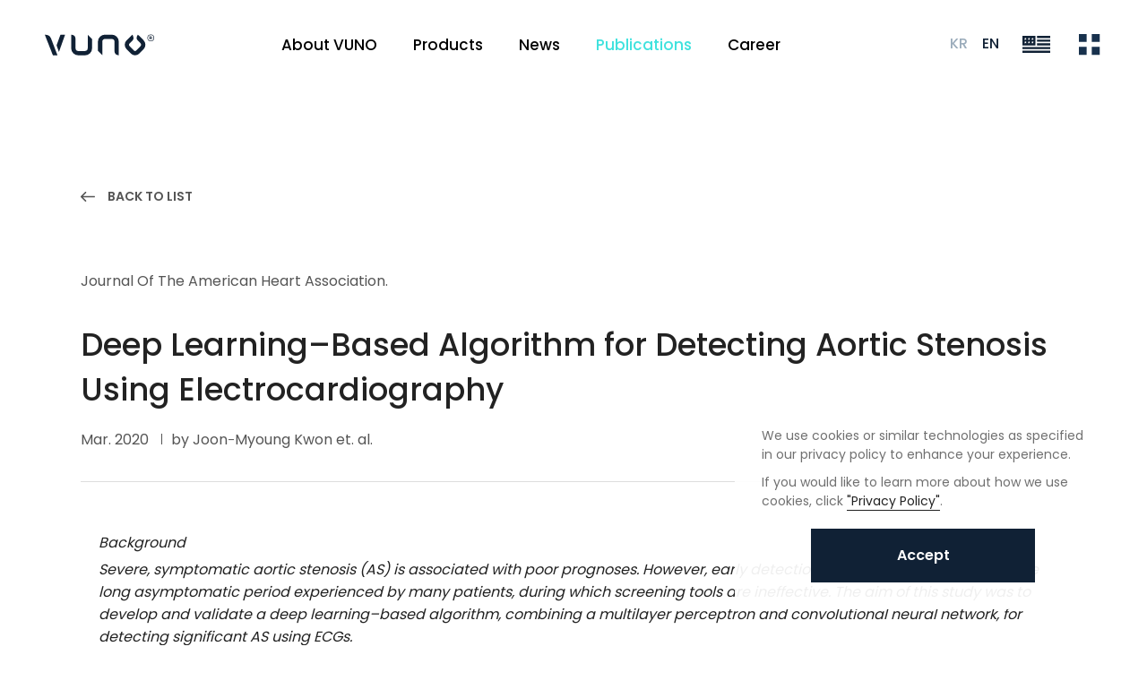

--- FILE ---
content_type: text/html; charset=UTF-8
request_url: https://vuno.co/en/publication/view/161
body_size: 25640
content:


<!DOCTYPE html>
<html lang="en" data-lang="en" data-default-variant=black>
  <head>
    <!--=================================================
            메타 태그
    ==================================================-->
    <meta charset="UTF-8">
    <meta http-equiv="X-UA-Compatible" content="IE=edge">
    <meta name="viewport" content="width=device-width, initial-scale=1, shrink-to-fit=no, user-scalable=no">

    <title>Deep Learning–Based Algorithm for Detecting Aortic Stenosis Using Electrocardiography - VUNO, View the Invisible, Know the Unknown</title>

    <meta name="title"      content="Deep Learning–Based Algorithm for Detecting Aortic Stenosis Using Electrocardiography - VUNO, View the Invisible, Know the Unknown">
    <meta name="description"    content="Background

Severe, symptomatic aortic stenosis (AS) is associated with poor prognoses. However, early detection of AS is difficult because of the long asymptomatic period experienced by many patients, during which screening tools are ineffective. The aim of this study was to develop and validate a deep learning&ndash;based algorithm, combining a">
    <meta name="keywords"    content="">

    <meta itemprop="name" content="Deep Learning–Based Algorithm for Detecting Aortic Stenosis Using Electrocardiography - VUNO, View the Invisible, Know the Unknown">
    <meta itemprop="image" content="https://vuno.co/">
    <meta itemprop="url" content="https://vuno.co/en/publication/view/161">
    <meta itemprop="description" content="Background

Severe, symptomatic aortic stenosis (AS) is associated with poor prognoses. However, early detection of AS is difficult because of the long asymptomatic period experienced by many patients, during which screening tools are ineffective. The aim of this study was to develop and validate a deep learning&ndash;based algorithm, combining a">
    <meta itemprop="keywords" content="">

    <meta property="og:type"    content="website">
    <meta property="og:title"    content="Deep Learning–Based Algorithm for Detecting Aortic Stenosis Using Electrocardiography - VUNO, View the Invisible, Know the Unknown">
    <meta property="og:description"  content="Background

Severe, symptomatic aortic stenosis (AS) is associated with poor prognoses. However, early detection of AS is difficult because of the long asymptomatic period experienced by many patients, during which screening tools are ineffective. The aim of this study was to develop and validate a deep learning&ndash;based algorithm, combining a">
    <meta property="og:image"    content="https://vuno.co/">
    <meta property="og:url"    content="https://vuno.co/en/publication/view/161">

    <meta name="twitter:card"    content="summary">
    <meta name="twitter:title"    content="Deep Learning–Based Algorithm for Detecting Aortic Stenosis Using Electrocardiography - VUNO, View the Invisible, Know the Unknown">
    <meta name="twitter:description"  content="Background

Severe, symptomatic aortic stenosis (AS) is associated with poor prognoses. However, early detection of AS is difficult because of the long asymptomatic period experienced by many patients, during which screening tools are ineffective. The aim of this study was to develop and validate a deep learning&ndash;based algorithm, combining a">
    <meta name="twitter:image"    content="https://vuno.co/">
    <meta name="twitter:domain"    content="https://vuno.co/en/publication/view/161">

    <script type="application/ld+json">
      { 
      "@context": "http://schema.org",
      "@type": "Organization",
      "url": "https://www.vuno.co",
      "sameAs": [
        "https://www.facebook.com/vunoinc",
        "https://www.youtube.com/channel/UCFdkmVMJLxIMx1N9CbD0oLQ",
        "https://www.linkedin.com/company/vuno-inc",
        "https://blog.naver.com/hativ",
      ]
      }
    </script>

    <meta name="naver-site-verification" content="198eedf05a555d16755a9ead3bf6e8b85cda3984">
    <meta name="google-site-verification" content="YMsTFtmd7ojhypeOGwOjtfCDDb22_WkhK9K_nVcsf6k">

        
    <link rel="canonical" href="https://vuno.co/en/publication/view/161">

    <!--=================================================
        파비콘
    ==================================================-->
    <link rel="shortcut icon" href="/views/res/imgs/common/favicon.png">

          <!-- Global site tag (gtag.js) - Google Analytics -->
      <script async src="https://www.googletagmanager.com/gtag/js?id=G-FGJPFPTTMV"></script>
      <script>
        window.dataLayer = window.dataLayer || [];
        function gtag(){dataLayer.push(arguments);}
        gtag('js', new Date());

        gtag('config', 'G-FGJPFPTTMV');
      </script>
    
    <!-- Google Tag Manager -->
    <script>(function(w,d,s,l,i){w[l]=w[l]||[];w[l].push({'gtm.start':
    new Date().getTime(),event:'gtm.js'});var f=d.getElementsByTagName(s)[0],
    j=d.createElement(s),dl=l!='dataLayer'?'&l='+l:'';j.async=true;j.src=
    'https://www.googletagmanager.com/gtm.js?id='+i+dl;f.parentNode.insertBefore(j,f);
    })(window,document,'script','dataLayer','GTM-WKMHPQ5');</script>
    <!-- End Google Tag Manager -->

    <!--=================================================
        스타일시트
    ==================================================-->
    <!--#####===== 폰트 CSS 라이브러리 =====#####-->
    <link href="/views/res/fonts/font.css" rel="stylesheet">
    <link href="https://fonts.googleapis.com/css2?family=Poppins:wght@300;400;500;600;700&display=swap" rel="stylesheet">
        <link href="https://fonts.googleapis.com/css2?family=Roboto:wght@300;400;700&display=swap" rel="stylesheet">
    
    <!-- fontawesome -->
    <link rel='stylesheet' href="/views/res/lib/default/fontawesome/css/all.min.css">

    <!--#####===== 필수 CSS 라이브러리 =====#####-->
    <!-- jQuery UI -->
    <link rel="stylesheet" href="/views/res/lib/default/jquery-ui-1.12.1/jquery-ui.min.css">
    <!--#####===== CSS 라이브러리 =====#####-->
    <link rel="stylesheet" href="/views/res/lib/custom/swiper/swiper.min.css">

    <!--#####===== 공통 CSS =====#####-->
    <link id="baseCss" href="/views/res/css/base.css?v=68" media="all" rel="stylesheet">
    <link href="/views/res/css/common.css?v=68" media="all" rel="stylesheet">

    <!--#####===== 파일 CSS =====#####-->
    
    <!--#####===== 페이지 CSS =====#####-->
    
    <!--#####===== 페이지 레이아웃 CSS 라이브러리 =====#####-->
    
    <!--#####===== 서브탑 (subTop) CSS =====#####-->
          <link rel="stylesheet" href="/views/layout/subtop/subtop_original/style.css?v=68">
    
    <!--#####===== 페이지 레이아웃 CSS =====#####-->
    
    
    <!--#####===== 게시판 CSS =====#####-->
          <link rel="stylesheet" href="/views/layout/board/board.css">
          
    <!--#####===== 프레임 CSS =====#####-->
    
    

    <!--=================================================
            스크립트
    ==================================================-->
    <!--[if lt IE 9]>
    <script src="/views/res/lib/default/respond.min.js"></script>
    <script src="/views/res/lib/default/excanvas.min.js"></script>
    <![endif]-->
    <script>
      window.gReconers = {};
      window.gReconers.current_lang = "ko";
      window.gReconers.default_lang = "ko";
      window.gReconers.currency = "원";
      window.gReconers.VIEWURL = "/views/";
      window.gReconers.BASEURL = "https://vuno.co/";
    </script>

    <!-- 초기화코드 스크립트 -->
    <script src="/views/res/js/initialize.js"></script>
    <!--#####===== 필수 JS 라이브러리 =====#####-->
    <!-- 제이쿼리 -->
    <script src="/views/res/lib/default/jquery-1.12.4/jquery-1.12.4.min.js"></script>
    <!-- 제이쿼리 UI -->
    <script src="/views/res/lib/default/jquery-ui-1.12.1/jquery-ui.min.js"></script>
    <!-- 부트스트랩 -->
    <script src="/views/res/lib/default/bootstrap_modal/js/bootstrap.min.js"></script>
  </head>

  
  <body id="publication-publication-body" class="board-view">

  <!-- Google Tag Manager (noscript) -->
  <noscript><iframe src="https://www.googletagmanager.com/ns.html?id=GTM-WKMHPQ5"
  height="0" width="0" style="display:none;visibility:hidden"></iframe></noscript>
  <!-- End Google Tag Manager (noscript) -->

  <!--=================================================
            네비게이션
  ==================================================-->
    <!--#####===== 네비 CSS =====#####-->
  <link rel="stylesheet" href="/views/layout/nav/nav5/style.css?v=68">



<!--MOBILE 네비게이션-->
<header class="mobile-header none-lg sub-header" >
  <div class="area logo-area">
    <h1 class="logo">
      <a href="/en/" class="logo-img"><span class="sr-only">(주) 뷰노</span></a>
    </h1>
  </div>
  <div class="menuBtn">
  </div>
  <nav class="mobile-nav-wrap">
    <div class="mobile-nav-inner">
      <div class="triangle-bg"></div>
      <div class="area logo-area">
        <h1 class="logo">
          <a href="/en/" class="logo-img"><span class="sr-only">(주) 뷰노</span></a>
        </h1>
      </div>
      <ul class="mobile-nav">
                              <li class="aco ">
              <a href="/en/story" class="relative has-sub">About VUNO</a>
              <div class="depth-bg-wrap">
                <div class="top-section-bg">
                  <div class="back-2depth">
                    <i class="icon-arrow-back"></i>
                    <p class="title-2depth">About VUNO</p>
                  </div>
                </div>
                <ul class="depth2-menu-list-wrap depth2-about">
                  <!--                     <li class="depth2-menu-list li1 ">
                      <a href="/en/story">Our Story</a>
                    </li>
                                      <li class="depth2-menu-list li2 ">
                      <a href="/en/history">Our History</a>
                    </li>
                   -->
                                                        <li class="depth2-menu-list li1 ">
                      <a class="depth2-menu" href="/en/story">
                        <p class="text">Our Story</p>
                      </a>
                    </li>
                                                                          <li class="depth2-menu-list li2 ">
                      <a class="depth2-menu" href="/en/history">
                        <p class="text">Our History</p>
                      </a>
                    </li>
                                                    </ul>
              </div>
            </li>
                                        <li class="aco ">
              <a href="/en/chest" class="relative has-sub">Products</a>
              <div class="depth-bg-wrap">
                <div class="top-section-bg">
                  <div class="back-2depth">
                    <i class="icon-arrow-back"></i>
                    <p class="title-2depth">Products</p>
                  </div>
                </div>
                <ul class="depth2-menu-list-wrap depth2-product">
                  <!--                     <li class="depth2-menu-list li1 ">
                      <a href="/en/chest">VUNO Med</a>
                    </li>
                                      <li class="depth2-menu-list li2 ">
                      <a href="/en/hativ">VUNO Care</a>
                    </li>
                   -->
                                                        <li class="depth2-menu-list li1 ">
                      <div class="depth2-menu touch-link">
                        <p class="text">VUNO Med</p>
                      </div>
                      <article class="depth3-menu-inner">
                        <ul class="depth3-menu-list-wrap">
                                                      <li class="depth3-menu-list li1 ">
                              <a class="depth3-menu" href="/en/chest">
                                <p class="text">Chest X-ray</p>
                              </a>
                            </li>
                                                      <li class="depth3-menu-list li2 ">
                              <a class="depth3-menu" href="/en/fundus">
                                <p class="text">Fundus AI</p>
                              </a>
                            </li>
                                                      <li class="depth3-menu-list li3 ">
                              <a class="depth3-menu" href="/en/deepbrain">
                                <p class="text">DeepBrain</p>
                              </a>
                            </li>
                                                      <li class="depth3-menu-list li4 ">
                              <a class="depth3-menu" href="/en/deepcars">
                                <p class="text">DeepCARS</p>
                              </a>
                            </li>
                                                  </ul>
                      </article>
                    </li>
                                                                          <li class="depth2-menu-list li2 ">
                      <div class="depth2-menu touch-link">
                        <p class="text">VUNO Care</p>
                      </div>
                      <article class="depth3-menu-inner">
                        <ul class="depth3-menu-list-wrap">
                                                      <li class="depth3-menu-list li1 ">
                              <a class="depth3-menu" href="/en/hativ">
                                <p class="text">HATIV</p>
                              </a>
                            </li>
                                                  </ul>
                      </article>
                    </li>
                                                    </ul>
              </div>
            </li>
                                        <li class="aco ">
              <a href="/en/news">News</a>
            </li>
                                        <li class="aco on">
              <a href="/en/publication">Publications</a>
            </li>
                                        <li class="aco ">
              <a href="/en/career">Career</a>
            </li>
                        </ul>
      <div class="bottom-wrap">
       <div class="m-lang-wrap-top">
          <ul class="m-lang-wrap">
                        <li ><a href="/publication/view/161" class="">KR</a></li>
            <li ><a href="/en/publication/view/161" class="on">EN</a></li>
          </ul>
            <a href="https://vuno.us/" target="_blank" rel="noopener noreferrer">
              <span>VUNO MED INC.</span>
              <span class="icon-external-link"></span>
            </a>
        </div>
        <div class="link-wrap">
          <div data-toggle="modal" 
            data-target="#demo-modal"
            class="link"><span>Submit Inquiries</span>
          </div>
          <div class="email-link-wrap">
                          <a class="email-link" href="mailto:hativinquiry@vuno.co ">
                HATIV: hativinquiry@vuno.co               </a>
                                      <a class="email-link" href="mailto:sales@vuno.co">
                Sales: sales@vuno.co              </a>
                                      <a class="email-link" href="mailto:cpr@vuno.co">
                Media: cpr@vuno.co              </a>
                                      <a class="email-link" href="mailto:ir@vuno.co">
                IR: ir@vuno.co              </a>
                                      <a class="email-link" href="mailto:hello@vuno.co">
                Other: hello@vuno.co              </a>
                      </div>

          <a href="tel:02.515.6646" class="link">
            <span>02.515.6646</span>
          </a>

          <div class="mall-link-wrap">
                          <a class="mall-link elfu" href="https://manual.vunomed.com" target="_blank">
                <div class="icon"></div>elFU(For EU Market)
              </a>
                      </div>
        </div>
      </div>
    </div>
  </nav>
</header>

<!--PC 네비게이션-->
<header class="pc-header none block-lg sub-header" >
  <div class="fixed-wrap">
    <div class="header-inner">
      <h1 class="logo">
        <a href="/en/" class="logo-img">
          <span class="sr-only">(주) 뷰노</span>
        </a>
      </h1>
      <nav class="pc-nav">
        <ul class="menu-list-wrap">
                                    <li class="menu-list touch-link ">
                <a href="/en/story">About VUNO</a>
                <ul class="depth2-menu-list-wrap depth2-about">
                                                        <li class="depth2-menu-list li1 ">
                      <a class="depth2-menu" href="/en/story">
                        <p class="text">Our Story</p>
                      </a>
                    </li>
                                                                          <li class="depth2-menu-list li2 ">
                      <a class="depth2-menu" href="/en/history">
                        <p class="text">Our History</p>
                      </a>
                    </li>
                                                    </ul>
              </li>
                                                <li class="menu-list touch-link ">
                <a href="/en/chest">Products</a>
                <ul class="depth2-menu-list-wrap depth2-product">
                                                        <li class="depth2-menu-list li1 ">
                      <div class="depth2-menu touch-link">
                        <p class="text">VUNO Med</p>
                      </div>
                      <article class="depth3-menu-inner">
                        <ul class="depth3-menu-list-wrap">
                                                      <li class="depth3-menu-list li1 ">
                              <a class="depth3-menu" href="/en/chest">
                                <p class="text">Chest X-ray</p>
                              </a>
                            </li>
                                                      <li class="depth3-menu-list li2 ">
                              <a class="depth3-menu" href="/en/fundus">
                                <p class="text">Fundus AI</p>
                              </a>
                            </li>
                                                      <li class="depth3-menu-list li3 ">
                              <a class="depth3-menu" href="/en/deepbrain">
                                <p class="text">DeepBrain</p>
                              </a>
                            </li>
                                                      <li class="depth3-menu-list li4 ">
                              <a class="depth3-menu" href="/en/deepcars">
                                <p class="text">DeepCARS</p>
                              </a>
                            </li>
                                                  </ul>
                      </article>
                    </li>
                                                                          <li class="depth2-menu-list li2 ">
                      <div class="depth2-menu touch-link">
                        <p class="text">VUNO Care</p>
                      </div>
                      <article class="depth3-menu-inner">
                        <ul class="depth3-menu-list-wrap">
                                                      <li class="depth3-menu-list li1 ">
                              <a class="depth3-menu" href="/en/hativ">
                                <p class="text">HATIV</p>
                              </a>
                            </li>
                                                  </ul>
                      </article>
                    </li>
                                                    </ul>
              </li>
                                                <li class="menu-list ">
                <a href="/en/news">
                  <p class="text">News</p>
                </a>
              </li>
                                                <li class="menu-list on">
                <a href="/en/publication">
                  <p class="text">Publications</p>
                </a>
              </li>
                                                <li class="menu-list ">
                <a href="/en/career">
                  <p class="text">Career</p>
                </a>
              </li>
                              </ul>
      </nav>
      <div class="header-right-wrap">
                
        <div class="language-wrap">
          <div data-toggle="modal" 
          data-target="#demo-modal"
          class="demotext contactModalBtn">Submit Inquiries          </div>
          <a href="/publication/view/161" class="link ">KR</a>
          <a href="/en/publication/view/161" class="link on">EN</a>
          <div class="globe-container">
            <div class="icon-globe"></div>
            <div class="globe-box">
              <a href="https://vuno.us/" target="_blank" rel="noopener noreferrer">
                VUNO MED INC.
              </a>
            </div>
          </div>
        <div class="menuBtn">
          <div class="menu-btn">
          </div>
        </div>
    </div>
        
      </div>
      <nav class="mobile-nav-wrap">
        <div class="triangle-bg"></div>
        <div class="area logo-area">
          <h1 class="logo">
            <a href="/en/" class="logo-img"><span class="sr-only">(주) 뷰노</span></a>
          </h1>
        </div>
        <div class="pc-open-inner-wrap">
          <ul class="mobile-nav">
                                          <li class="aco ">
                  <a href="/en/story" class="relative has-sub">About VUNO</a>
                  <div class="depth-bg-wrap">
                    <div class="top-section-bg">
                      <div class="back-2depth">
                        <i class="icon-arrow-back"></i>
                        <p class="title-2depth">About VUNO</p>
                      </div>
                    </div>
                    <ul class="depth2-menu-list-wrap depth2-about">
                                              <li class="depth2-menu-list li1 ">
                                                      <a class="depth2-menu" href="/en/story">
                            <p class="text">
                              Our Story                            </p>
                          </a>
                                                  </li>
                                              <li class="depth2-menu-list li2 ">
                                                      <a class="depth2-menu" href="/en/history">
                            <p class="text">
                              Our History                            </p>
                          </a>
                                                  </li>
                                          </ul>
                  </div>
                </li>
                                                        <li class="aco ">
                  <a href="/en/chest" class="relative has-sub">Products</a>
                  <div class="depth-bg-wrap">
                    <div class="top-section-bg">
                      <div class="back-2depth">
                        <i class="icon-arrow-back"></i>
                        <p class="title-2depth">Products</p>
                      </div>
                    </div>
                    <ul class="depth2-menu-list-wrap depth2-product">
                                              <li class="depth2-menu-list li1 ">
                                                      <div class="depth2-menu touch-link">
                              <p class="text">
                                VUNO Med                              </p>
                            </div>
                            <ul class="depth3-menu-list-wrap">
                                                              <li class="depth3-menu-list li1 ">
                                  <a class="depth3-menu" href="/en/chest">
                                    <p class="text">Chest X-ray</p>
                                  </a>
                                </li>
                                                              <li class="depth3-menu-list li2 ">
                                  <a class="depth3-menu" href="/en/fundus">
                                    <p class="text">Fundus AI</p>
                                  </a>
                                </li>
                                                              <li class="depth3-menu-list li3 ">
                                  <a class="depth3-menu" href="/en/deepbrain">
                                    <p class="text">DeepBrain</p>
                                  </a>
                                </li>
                                                              <li class="depth3-menu-list li4 ">
                                  <a class="depth3-menu" href="/en/deepcars">
                                    <p class="text">DeepCARS</p>
                                  </a>
                                </li>
                                                          </ul>
                                                  </li>
                                              <li class="depth2-menu-list li2 ">
                                                      <div class="depth2-menu touch-link">
                              <p class="text">
                                VUNO Care                              </p>
                            </div>
                            <ul class="depth3-menu-list-wrap">
                                                              <li class="depth3-menu-list li1 ">
                                  <a class="depth3-menu" href="/en/hativ">
                                    <p class="text">HATIV</p>
                                  </a>
                                </li>
                                                          </ul>
                                                  </li>
                                          </ul>
                  </div>
                </li>
                                                        <li class="aco ">
                  <a href="/en/news">News</a>
                </li>
                                                        <li class="aco on">
                  <a href="/en/publication">Publications</a>
                </li>
                                                        <li class="aco ">
                  <a href="/en/career">Career</a>
                </li>
                                    </ul>
          <div class="bottom-wrap">
            <ul class="m-lang-wrap">
              <li ><a href="/" class="on">KR</a></li>
              <li ><a href="#" target="_blank">EN</a></li>
            </ul>
            <div class="link-wrap">
              <a href="javascript:;" 
                data-toggle="modal" 
                data-target="#demo-modal"
                class="link"><span>Submit Inquiries</span>
              </a>
              <a href="javascript:;" 
                data-toggle="modal" 
                data-target="#demo-modal"
                class="link"><span>Submit Inquiries</span>
              </a>
              <div class="email-link-wrap">
                                  <a class="email-link" href="mailto:hativinquiry@vuno.co ">
                    HATIV: hativinquiry@vuno.co                   </a>
                                                  <a class="email-link" href="mailto:sales@vuno.co">
                    Sales: sales@vuno.co                  </a>
                                                  <a class="email-link" href="mailto:cpr@vuno.co">
                    Media: cpr@vuno.co                  </a>
                                                  <a class="email-link" href="mailto:ir@vuno.co">
                    IR: ir@vuno.co                  </a>
                                                  <a class="email-link" href="mailto:hello@vuno.co">
                    Other: hello@vuno.co                  </a>
                              </div>
              <a href="tel:02.515.6646" class="link"><span>02.515.6646</span></a>
            </div>
            <div>
              <div class="mall-link-wrap">
                                  <a class="mall-link elfu" href="https://manual.vunomed.com" target="_blank">
                    <div class="icon"></div>elFU(For EU Market)
                  </a>
                              </div>
              <div class="sns-wrap">
                <a href="https://www.facebook.com/vunoinc" class="sns" target="_blank">
                  <img src="/views/res/imgs/common/icon-facebook-D7DFE6.svg" alt="">
                </a>
                <a href="https://www.youtube.com/channel/UCFdkmVMJLxIMx1N9CbD0oLQ" class="sns" target="_blank">
                  <img src="/views/res/imgs/common/icon-youtube-D7DFE6.svg" alt="">
                </a>
                <a href="https://www.linkedin.com/company/vuno-inc" class="sns" target="_blank">
                  <img src="/views/res/imgs/common/icon-linkedin-D7DFE6.svg" alt="">
                </a>
                              </div>
            </div>
          </div>
        </div>
      </nav>
      
    </div>
  </div>
</header>

  <!--#####===== 네비 JS =====#####-->
  <script src="/views/layout/nav/nav5/script.js?v=68"></script>

  <!--=================================================
          페이지 컨텐츠
  ==================================================-->
  <div id="page-content-wrapper" class="page-wrap" data-layout="board">

      <!--서브탑-->
    
<div class="sub-top board-custom">
  <div class="area">
    <div class="sub-top-text" data-ani="slideUp">
      <div class="title">
        <ul class="bread-crumb">
          <li class="list">
            <a href="/en/">Home</a>
          </li>
                    <li class="list">
                        <a href="/en/publication/view/161">Publications</a>
          </li>
                  </ul>
        Publications      </div>

      
    </div>
        <a href="javascript:history.back();" class="go-back">BACK TO LIST</a>
      </div>
  </div>
<!--.sub-top end-->  
  <!--=================================================
            페이지 컨텐츠
    ==================================================-->
  <div id="publication-publication-page"
     class="page-content-wrap relative"
     data-layout="board">
    <div class="in-wrap sub-article-wrap">
  <div class="page_bd_wrap" data-bd="1" data-bcat="161" data-bd-layout="publication_script">
    <section class="container">
      <div class="area">
        
<div class="board-view-wrap wide">
  <div class="board-view-title">
  <div class="title-st2">
    <div class="inner">
      <!-- 타이틀 -->
      <div class="title-wrap">
                          <div class="conference">Journal of the American Heart Association.</div>
                        <h3 class="title">
          Deep Learning–Based Algorithm for Detecting Aortic Stenosis Using Electrocardiography        </h3>
      </div>
      <!-- 작성자정보 -->
      <div class="flex flex-wrap justify-between">
        <ul class="info-wrap">
                    <li class="item">
            Mar. 2020          </li>
                              <li class="item">
            by Joon‐Myoung Kwon et. al.
          </li>
                                      </ul>
                  <!-- 삭제/수정 -->
                        </div>
    </div>
  </div>
</div>  <div class="board-view-content">
    <div class="post-st1">
    <div class="ckeditor_content init-css">
        <p class="MsoNormal"><b><span lang="EN-US">Background<o:p></o:p></span></b></p>

<p class="MsoNormal"><span lang="EN-US">Severe, symptomatic aortic stenosis (AS) is associated with poor prognoses. However, early detection of AS is difficult because of the long asymptomatic period experienced by many patients, during which screening tools are ineffective. The aim of this study was to develop and validate a deep learning&ndash;based algorithm, combining a multilayer perceptron and convolutional neural network, for detecting significant AS using ECGs.<o:p></o:p></span></p>

<p class="MsoNormal"><span lang="EN-US">&nbsp;</span></p>

<p class="MsoNormal"><b><span lang="EN-US">Methods and Results<o:p></o:p></span></b></p>

<p class="MsoNormal"><span lang="EN-US">This retrospective cohort study included adult patients who had undergone both ECG and echocardiography. A deep learning&ndash;based algorithm was developed using 39 371 ECGs. Internal validation of the algorithm was performed with 6453 ECGs from one hospital, and external validation was performed with 10 865 ECGs from another hospital. The end point was significant AS (beyond moderate). We used demographic information, features, and 500</span><span cambria="" lang="EN-US" math="" style="font-family:">‐</span><span lang="EN-US">Hz, 12</span><span cambria="" lang="EN-US" math="" style="font-family:">‐</span><span lang="EN-US">lead ECG raw data as predictive variables. In addition, we identified which region had the most significant effect on the decision</span><span cambria="" lang="EN-US" math="" style="font-family:">‐</span><span lang="EN-US">making of the algorithm using a sensitivity map. During internal and external validation, the areas under the receiver operating characteristic curve of the deep learning&ndash;based algorithm using 12</span><span cambria="" lang="EN-US" math="" style="font-family:">‐</span><span lang="EN-US">lead ECG for detecting significant AS were 0.884 (95% CI, 0.880&ndash;0.887) and 0.861 (95% CI, 0.858&ndash;0.863), respectively; those using a single</span><span cambria="" lang="EN-US" math="" style="font-family:">‐</span><span lang="EN-US">lead ECG signal were 0.845 (95% CI, 0.841</span>&ndash;<span lang="EN-US">0.848) and 0.821 (95% CI, 0.816</span>&ndash;<span lang="EN-US">0.825), respectively. The sensitivity map showed the algorithm focused on the T wave of the precordial lead to determine the presence of significant AS.<o:p></o:p></span></p>

<p class="MsoNormal"><span lang="EN-US">&nbsp;</span></p>

<p class="MsoNormal"><b><span lang="EN-US">Conclusions<o:p></o:p></span></b></p>

<p class="MsoNormal"><span lang="EN-US">The deep learning&ndash;based algorithm demonstrated high accuracy for significant AS detection using both 12</span><span cambria="" lang="EN-US" math="" style="font-family:">‐</span><span lang="EN-US">lead and single</span><span cambria="" lang="EN-US" math="" style="font-family:">‐</span><span lang="EN-US">lead ECGs.<o:p></o:p></span></p>
      </div>
  
  <div class="content-inner-item-wrap">
                <div class="content-inner-item">
        <p class="item-title">Link</p>
        <p class="item-cont">
          <a href="https://www.ahajournals.org/doi/10.1161/JAHA.119.014717" target="_blank">https://www.ahajournals.org/doi/10.1161/JAHA.119.014717</a>
        </p>
      </div>
        
            <div class="content-inner-item">
        <p class="item-title">Author</p>
        <p class="item-cont">
                    Joon‐Myoung Kwon, Soo Youn Lee , Ki‐Hyun Jeon, Yeha Lee, Kyung‐Hee Kim, Jinsik Park, Byung‐Hee Oh, and Myong‐Mook Lee        </p>
      </div>
            
          <div class="content-inner-item ">
        <p class="item-title">Tag in</p>
        <div class="bd-tags">
                              <p class="bd-tag">#biosignal</p>
                  </div>
      </div>
      </div>
</div>    
  </div>
    <div class="prevnext-st3">
    <dl class="prev-post-link">
      <dt class="link-title prev ">Previous</dt>
      <dd class="link-body">
              <a class="link" href="/en/publication/view/163?page=1">
            <span class="title ell">Detecting Patient Deterioration Using Artificial Intelligence in a Rapid Response System</span>
            <span class="date">02. 21. 2020</span>
        </a>
              </dd>
    </dl>
    <dl class="next-post-link">
      <dt class="link-title "> Next</dt>
      <dd class="link-body">
              <a class="link" href="/en/publication/view/162?page=1">
          <span class="title ell">Artificial intelligence algorithm to predict the need for critical care in prehospital emergency medical services</span>
          <span class="date">03. 04. 2020</span>
        </a>
            </dd>
    </dl>
    <div class="btn-group">
      <a class="btn-xl btn-outline-st1" href="/en/publication/lists/all/1">List</a>
    </div>
  </div><!--.post-link-wrap end-->
</div>      </div>
    </section>
  </div>
</div>
  </div><!--/.page-content-wrap-->
  </div>

  <!--=================================================
          팝업
  ==================================================-->
  <!--=================================================
        알림 창
==================================================-->
<div id="alert_modal" class="modal alert-modal">
  <div class="modal-dialog">
    <div class="modal-content">
      <div class="modal-header">
        <p class="modal-title"></p>
        <button type="button" class="close btn-close" data-dismiss="modal" aria-label="Close"></button>
      </div>
      <div class="modal-body"></div>
      <div class="modal-footer">
        <button type="button" class="btn-popup btn-point modal-btn ok_btn" data-dismiss="modal">OK</button>
      </div>
    </div>
  </div>
</div>

<!--=================================================
        컨펌 창
==================================================-->
<div id="confirm_modal" class="alert-modal modal">
  <div class="modal-dialog">
    <div class="modal-content">
      <div class="modal-header">
        <p class="modal-title"></p> 
        <button type="button" class="close btn-close" data-dismiss="modal" aria-label="Close"></button>
      </div>
      <div class="modal-body word-break"></div>
      <div class="modal-footer">
        <div class="btn-group">
          <button type="button" class="btn-popup btn-outline-st1 cancel_btn" data-dismiss="modal">Cancel</button>
          <button type="button" class="btn-popup btn-point ok_btn">OK</button>
        </div>
      </div>
    </div>
  </div>
</div>

<!--=================================================
        프롬프트 확인창
==================================================-->
<div id="prompt_modal" class="alert-modal modal">
  <div class="modal-dialog">
    <div class="modal-content">
      <div class="modal-header">
        <p class="modal-title">Please enter a prompt</p>
        <button type="button" class="close btn-close" data-dismiss="modal" aria-label="Close"></button>
      </div>
      <div class="modal-body">
        <div class="prompt_text"></div>
        <input type="text" class="form-control prompt_input">
      </div>
      <div class="modal-footer">
        <button type="button" class="btn-popup btn-point ok_btn" data-dismiss="modal">OK</button>
      </div>
    </div>
  </div>
</div>

<!--=================================================
        팝업
==================================================-->


  <!--=================================================
          폼
  ==================================================-->
  <!--=================================================
      삭제 폼
==================================================-->
<form id="delete_bc_form" action="/_board/delete" method="post">
  <input type="hidden" name="ctn" value="90322715719ac9cb9b66694c60300804" />
  <input type="hidden" name="pkval">
  <input type="hidden" name="redirect"  value="https://vuno.co/en/publication/view/161">
</form>

<!--=================================================
      리스트 폼
==================================================-->
<form id="list_form" action="/_crud/list_change" method="post">
  <input type="hidden" name="table"    value="inu_board_content">
  <input type="hidden" name="redirect"  value="https://vuno.co/en/publication/view/161">
  <input type="hidden" name="type">
  <input type="hidden" name="json">
</form>


<!--=================================================
      다운로드 폼
==================================================-->
<form id="download_form" action="/_files/download" method="get">
  <input type="hidden" name="idx">
</form>
  <!--=================================================
           푸터
  ==================================================-->
      
<footer id="footer">
  <div class="area">
    <div class="footer-top">
      <div class="title-wrap">
        <h2 class="title">
          Interested in VUNO solutions?<br>Get in touch today.        </h2>
        <button type="button"
                class="btn-effect-outline btn-xl"
                data-toggle="modal"
                data-target="#demo-modal">Submit Inquiries</button>
      </div>
      <div class="aside-wrap">
        <ul class="sns-items">
          <li class="item">
            <a href="https://www.facebook.com/vunoinc" class="icon-facebook" target="_blank"></a>
          </li>
          <li class="item">
            <a href="https://www.youtube.com/channel/UCFdkmVMJLxIMx1N9CbD0oLQ" class="icon-youtube" target="_blank"></a>
          </li>
          <li class="item">
            <a href="https://www.linkedin.com/company/vuno-inc" class="icon-linkedin" target="_blank"></a>
          </li>
                  </ul>
        <div class="mall-link-wrap">
                      <a class="mall-link elfu" href="https://manual.vunomed.com" target="_blank">
              <div class="icon"></div>elFU(For EU Market)
            </a>
                  </div>
      </div>
    </div>
    <div class="footer-bottom">
      <ul class="info-items">
          <li class="item">VUNO Inc.</li>

                    <li class="item"><span class="title">CEO</span>이예하</li>
          
                    <li class="item"><span class=" title">Business license</span>135-86-50644</li>
          
          <li class="item"><span class="title">Address</span>9F, 479, Gangnam-daero, Seocho-gu, seoul, Korea</li>
          <li class="item"><span class="title">Tel</span><a href="tel:+82.2.515.6646">+82.2.515.6646</a></li>
          <li class="item"><span class="title">Fax</span><a href="javascript:;">+82.2.515.6647</a></li>

          <li class="item flex">
            <span class="title">Email</span>
                        <ul class="mail-list">
                              <li>
                  <span class="mail-title">HATIV</span>
                  <a href="mailto:hativinquiry@vuno.co " class="link">hativinquiry@vuno.co </a>
                </li>
                              <li>
                  <span class="mail-title">Sales</span>
                  <a href="mailto:sales@vuno.co" class="link">sales@vuno.co</a>
                </li>
                              <li>
                  <span class="mail-title">Media</span>
                  <a href="mailto:cpr@vuno.co" class="link">cpr@vuno.co</a>
                </li>
                              <li>
                  <span class="mail-title">IR</span>
                  <a href="mailto:ir@vuno.co" class="link">ir@vuno.co</a>
                </li>
                              <li>
                  <span class="mail-title">Other</span>
                  <a href="mailto:hello@vuno.co" class="link">hello@vuno.co</a>
                </li>
                          </ul>
          </li>
   
      </ul>
      <div class="info-wrap">
        <a href="#" class="btn-link"
          data-toggle="modal"
          data-target="#modal-info-privacy">Private & Cookie Policy</a>
        <div class="etc-txt-wrap">
          <div class="etc-txt copyright">© VUNO Inc. All Rights Reserved.</div>
          <p class="etc-txt">VUNO<sup class="tab-sup">®</sup> Reg. KIPO., U.S. PTO & EUIPO</p>
          <p class="etc-txt">VUNO Med<sup class="tab-sup">®</sup> Reg. KIPO. & U.S. PTO</p>
        </div>
      </div>
    </div>
  </div>
</footer>

<!-- 쿠키 동의 모달 팝업 (공통으로 사용) -->
<div class="modal-cookie">
    <p class="txt-cookie-desc">We use cookies or similar technologies as specified in our privacy policy to enhance your experience.</p>
  <p class="txt-cookie-desc">If you would like to learn more about how we use cookies, click <a href="javascript:;" class="btn-link" data-toggle="modal" data-target="#modal-info-privacy">"Privacy Policy"</a>.</p>
  <button type="button" class="btn-xl btn-cookie-accept btn-effect font-poppins" data-toggle="" data-target="">Accept</button>
  </div>


<!-- 모달 팝업 (공통으로 사용) -->
<div class="modal fade reqeust-modal" id="demo-modal" tabindex="-1" role="dialog" aria-labelledby="myLargeModalLabel" aria-hidden="true">
  <div class="modal-dialog modal-lg">
    <div class="modal-content">
      <div class="modal-header">
        <button type="button" class="btn-close" data-dismiss="modal" aria-label="Close">Close</button>
      </div>
      <div class="modal-body">
        <div class="title">Submit Inquiries</div>
        <div class="desc">Thanks for your interest in VUNO solutions!<br>For inquiries regarding product, sales or technical support, please fill out the form below and we will get back to you at soonest possible.</div>

        <form id="demo_form" class="form-group-st3 form-field-st2" method="post" enctype="multipart/form-data" autocomplete="off">
          <input type="hidden" name="ctn" value="90322715719ac9cb9b66694c60300804" />
          <input type="hidden" name="redirect"	    value="http://vuno.co/en/publication/view/161">
          <input type="hidden" name="bc_idx"			value="">
          <input type="hidden" name="bc_bd_idx"		value="4">
          <input type="hidden" name="sub_category" value="4">
          <input type="hidden" name="bc_bcat_id"		value="all">
          <input type="hidden" name="bc_status"		value="2">
          <input type="hidden" name="bc_mem_idx"		value="">
          <input type="hidden" name="bc_order" value="10">
          <input type="hidden" name="bc_regdate"		value="">
          <input type="hidden" name="alert_msg" value="The inquiry has been completed.">
          <div class="form-body">


                        <div class="flex-row gutter-4">
  <div class="form-group col-6 col-12-md">
    <div class="form-title"><label for="bc_writer_name">First Name <i class="icon-neces"></i></label></div>
    <div class="form-content">
      <input type="text" name="bc_writer_name"
        class="input-default valid_input" data-label="First Name"
        placeholder="First Name *"
        value="">
    </div>
  </div>
  <div class="form-group col-6 col-12-md">
    <div class="form-title"><label for="bc_subtitle">Last Name <i class="icon-neces"></i></label></div>
    <div class="form-content">
      <input type="text" name="bc_subtitle" class="input-default valid_input"
        data-label="Last Name"
        placeholder="Last Name *"
        value="">
    </div>
  </div>
</div>

<div class="flex-row gutter-4">
  <div class="form-group col-6 col-12-md">
    <div class="form-title"><label for="bc_data_countrynation">Country <i class="icon-neces"></i></label></div>
    <div class="form-content">
      <select class="select2js valid_input" name="bc_data_countrynation" data-placeholder="Country *" data-select2-search="true">
        <option value=""></option>
                  <option value="Afghanistan">Afghanistan</option>
                  <option value="Albania">Albania</option>
                  <option value="Algeria">Algeria</option>
                  <option value="American Samoa">American Samoa</option>
                  <option value="Andorra">Andorra</option>
                  <option value="Angola">Angola</option>
                  <option value="Anguilla">Anguilla</option>
                  <option value="Antarctica">Antarctica</option>
                  <option value="Antigua and Barbuda">Antigua and Barbuda</option>
                  <option value="Argentina">Argentina</option>
                  <option value="Armenia">Armenia</option>
                  <option value="Aruba">Aruba</option>
                  <option value="Australia">Australia</option>
                  <option value="Austria">Austria</option>
                  <option value="Azerbaijan">Azerbaijan</option>
                  <option value="Bahamas">Bahamas</option>
                  <option value="Bahrain">Bahrain</option>
                  <option value="Bangladesh">Bangladesh</option>
                  <option value="Barbados">Barbados</option>
                  <option value="Belarus">Belarus</option>
                  <option value="Belgium">Belgium</option>
                  <option value="Belize">Belize</option>
                  <option value="Benin">Benin</option>
                  <option value="Bermuda">Bermuda</option>
                  <option value="Bhutan">Bhutan</option>
                  <option value="Bolivia">Bolivia</option>
                  <option value="Bosnia and Herzegovina">Bosnia and Herzegovina</option>
                  <option value="Botswana">Botswana</option>
                  <option value="Brazil">Brazil</option>
                  <option value="British Indian Ocean Territory">British Indian Ocean Territory</option>
                  <option value="British Virgin Islands">British Virgin Islands</option>
                  <option value="Brunei">Brunei</option>
                  <option value="Bulgaria">Bulgaria</option>
                  <option value="Burkina Faso">Burkina Faso</option>
                  <option value="Burundi">Burundi</option>
                  <option value="Cambodia">Cambodia</option>
                  <option value="Cameroon">Cameroon</option>
                  <option value="Canada">Canada</option>
                  <option value="Cape Verde">Cape Verde</option>
                  <option value="Cayman Islands">Cayman Islands</option>
                  <option value="Central African Republic">Central African Republic</option>
                  <option value="Chad">Chad</option>
                  <option value="Chile">Chile</option>
                  <option value="China">China</option>
                  <option value="Christmas Island">Christmas Island</option>
                  <option value="Cocos Islands">Cocos Islands</option>
                  <option value="Colombia">Colombia</option>
                  <option value="Comoros">Comoros</option>
                  <option value="Cook Islands">Cook Islands</option>
                  <option value="Costa Rica">Costa Rica</option>
                  <option value="Croatia">Croatia</option>
                  <option value="Cuba">Cuba</option>
                  <option value="Curacao">Curacao</option>
                  <option value="Cyprus">Cyprus</option>
                  <option value="Czech Republic">Czech Republic</option>
                  <option value="Democratic Republic of the Congo">Democratic Republic of the Congo</option>
                  <option value="Denmark">Denmark</option>
                  <option value="Djibouti">Djibouti</option>
                  <option value="Dominica">Dominica</option>
                  <option value="Dominican Republic">Dominican Republic</option>
                  <option value="East Timor">East Timor</option>
                  <option value="Ecuador">Ecuador</option>
                  <option value="Egypt">Egypt</option>
                  <option value="El Salvador">El Salvador</option>
                  <option value="Equatorial Guinea">Equatorial Guinea</option>
                  <option value="Eritrea">Eritrea</option>
                  <option value="Estonia">Estonia</option>
                  <option value="Ethiopia">Ethiopia</option>
                  <option value="Falkland Islands">Falkland Islands</option>
                  <option value="Faroe Islands">Faroe Islands</option>
                  <option value="Fiji">Fiji</option>
                  <option value="Finland">Finland</option>
                  <option value="France">France</option>
                  <option value="French Polynesia">French Polynesia</option>
                  <option value="Gabon">Gabon</option>
                  <option value="Gambia">Gambia</option>
                  <option value="Georgia">Georgia</option>
                  <option value="Germany">Germany</option>
                  <option value="Ghana">Ghana</option>
                  <option value="Gibraltar">Gibraltar</option>
                  <option value="Greece">Greece</option>
                  <option value="Greenland">Greenland</option>
                  <option value="Grenada">Grenada</option>
                  <option value="Guam">Guam</option>
                  <option value="Guatemala">Guatemala</option>
                  <option value="Guernsey">Guernsey</option>
                  <option value="Guinea">Guinea</option>
                  <option value="Guinea-Bissau">Guinea-Bissau</option>
                  <option value="Guyana">Guyana</option>
                  <option value="Haiti">Haiti</option>
                  <option value="Honduras">Honduras</option>
                  <option value="Hong Kong">Hong Kong</option>
                  <option value="Hungary">Hungary</option>
                  <option value="Iceland">Iceland</option>
                  <option value="India">India</option>
                  <option value="Indonesia">Indonesia</option>
                  <option value="Iran">Iran</option>
                  <option value="Iraq">Iraq</option>
                  <option value="Ireland">Ireland</option>
                  <option value="Isle of Man">Isle of Man</option>
                  <option value="Israel">Israel</option>
                  <option value="Italy">Italy</option>
                  <option value="Ivory Coast">Ivory Coast</option>
                  <option value="Jamaica">Jamaica</option>
                  <option value="Japan">Japan</option>
                  <option value="Jersey">Jersey</option>
                  <option value="Jordan">Jordan</option>
                  <option value="Kazakhstan">Kazakhstan</option>
                  <option value="Kenya">Kenya</option>
                  <option value="Kiribati">Kiribati</option>
                  <option value="Kosovo">Kosovo</option>
                  <option value="Kuwait">Kuwait</option>
                  <option value="Kyrgyzstan">Kyrgyzstan</option>
                  <option value="Laos">Laos</option>
                  <option value="Latvia">Latvia</option>
                  <option value="Lebanon">Lebanon</option>
                  <option value="Lesotho">Lesotho</option>
                  <option value="Liberia">Liberia</option>
                  <option value="Libya">Libya</option>
                  <option value="Liechtenstein">Liechtenstein</option>
                  <option value="Lithuania">Lithuania</option>
                  <option value="Luxembourg">Luxembourg</option>
                  <option value="Macau">Macau</option>
                  <option value="Macedonia">Macedonia</option>
                  <option value="Madagascar">Madagascar</option>
                  <option value="Malawi">Malawi</option>
                  <option value="Malaysia">Malaysia</option>
                  <option value="Maldives">Maldives</option>
                  <option value="Mali">Mali</option>
                  <option value="Malta">Malta</option>
                  <option value="Marshall Islands">Marshall Islands</option>
                  <option value="Mauritania">Mauritania</option>
                  <option value="Mauritius">Mauritius</option>
                  <option value="Mayotte">Mayotte</option>
                  <option value="Mexico">Mexico</option>
                  <option value="Micronesia">Micronesia</option>
                  <option value="Moldova">Moldova</option>
                  <option value="Monaco">Monaco</option>
                  <option value="Mongolia">Mongolia</option>
                  <option value="Montenegro">Montenegro</option>
                  <option value="Montserrat">Montserrat</option>
                  <option value="Morocco">Morocco</option>
                  <option value="Mozambique">Mozambique</option>
                  <option value="Myanmar">Myanmar</option>
                  <option value="Namibia">Namibia</option>
                  <option value="Nauru">Nauru</option>
                  <option value="Nepal">Nepal</option>
                  <option value="Netherlands">Netherlands</option>
                  <option value="Netherlands Antilles">Netherlands Antilles</option>
                  <option value="New Caledonia">New Caledonia</option>
                  <option value="New Zealand">New Zealand</option>
                  <option value="Nicaragua">Nicaragua</option>
                  <option value="Niger">Niger</option>
                  <option value="Nigeria">Nigeria</option>
                  <option value="Niue">Niue</option>
                  <option value="North Korea">North Korea</option>
                  <option value="Northern Mariana Islands">Northern Mariana Islands</option>
                  <option value="Norway">Norway</option>
                  <option value="Oman">Oman</option>
                  <option value="Pakistan">Pakistan</option>
                  <option value="Palau">Palau</option>
                  <option value="Palestine">Palestine</option>
                  <option value="Panama">Panama</option>
                  <option value="Papua New Guinea">Papua New Guinea</option>
                  <option value="Paraguay">Paraguay</option>
                  <option value="Peru">Peru</option>
                  <option value="Philippines">Philippines</option>
                  <option value="Pitcairn">Pitcairn</option>
                  <option value="Poland">Poland</option>
                  <option value="Portugal">Portugal</option>
                  <option value="Puerto Rico">Puerto Rico</option>
                  <option value="Qatar">Qatar</option>
                  <option value="Republic of the Congo">Republic of the Congo</option>
                  <option value="Reunion">Reunion</option>
                  <option value="Romania">Romania</option>
                  <option value="Russia">Russia</option>
                  <option value="Rwanda">Rwanda</option>
                  <option value="Saint Barthelemy">Saint Barthelemy</option>
                  <option value="Saint Helena">Saint Helena</option>
                  <option value="Saint Kitts and Nevis">Saint Kitts and Nevis</option>
                  <option value="Saint Lucia">Saint Lucia</option>
                  <option value="Saint Martin">Saint Martin</option>
                  <option value="Saint Pierre and Miquelon">Saint Pierre and Miquelon</option>
                  <option value="Saint Vincent and the Grenadines">Saint Vincent and the Grenadines</option>
                  <option value="Samoa">Samoa</option>
                  <option value="San Marino">San Marino</option>
                  <option value="Sao Tome and Principe">Sao Tome and Principe</option>
                  <option value="Saudi Arabia">Saudi Arabia</option>
                  <option value="Senegal">Senegal</option>
                  <option value="Serbia">Serbia</option>
                  <option value="Seychelles">Seychelles</option>
                  <option value="Sierra Leone">Sierra Leone</option>
                  <option value="Singapore">Singapore</option>
                  <option value="Sint Maarten">Sint Maarten</option>
                  <option value="Slovakia">Slovakia</option>
                  <option value="Slovenia">Slovenia</option>
                  <option value="Solomon Islands">Solomon Islands</option>
                  <option value="Somalia">Somalia</option>
                  <option value="South Africa">South Africa</option>
                  <option value="South Korea">South Korea</option>
                  <option value="South Sudan">South Sudan</option>
                  <option value="Spain">Spain</option>
                  <option value="Sri Lanka">Sri Lanka</option>
                  <option value="Sudan">Sudan</option>
                  <option value="Suriname">Suriname</option>
                  <option value="Svalbard and Jan Mayen">Svalbard and Jan Mayen</option>
                  <option value="Swaziland">Swaziland</option>
                  <option value="Sweden">Sweden</option>
                  <option value="Switzerland">Switzerland</option>
                  <option value="Syria">Syria</option>
                  <option value="Taiwan">Taiwan</option>
                  <option value="Tajikistan">Tajikistan</option>
                  <option value="Tanzania">Tanzania</option>
                  <option value="Thailand">Thailand</option>
                  <option value="Togo">Togo</option>
                  <option value="Tokelau">Tokelau</option>
                  <option value="Tonga">Tonga</option>
                  <option value="Trinidad and Tobago">Trinidad and Tobago</option>
                  <option value="Tunisia">Tunisia</option>
                  <option value="Turkey">Turkey</option>
                  <option value="Turkmenistan">Turkmenistan</option>
                  <option value="Turks and Caicos Islands">Turks and Caicos Islands</option>
                  <option value="Tuvalu">Tuvalu</option>
                  <option value="U.S. Virgin Islands">U.S. Virgin Islands</option>
                  <option value="Uganda">Uganda</option>
                  <option value="Ukraine">Ukraine</option>
                  <option value="United Arab Emirates">United Arab Emirates</option>
                  <option value="United Kingdom">United Kingdom</option>
                  <option value="United States">United States</option>
                  <option value="Uruguay">Uruguay</option>
                  <option value="Uzbekistan">Uzbekistan</option>
                  <option value="Vanuatu">Vanuatu</option>
                  <option value="Vatican">Vatican</option>
                  <option value="Venezuela">Venezuela</option>
                  <option value="Vietnam">Vietnam</option>
                  <option value="Wallis and Futuna">Wallis and Futuna</option>
                  <option value="Western Sahara">Western Sahara</option>
                  <option value="Yemen">Yemen</option>
                  <option value="Zambia">Zambia</option>
                  <option value="Zimbabwe">Zimbabwe</option>
              </select>
    </div>
  </div>
  <div class="form-group col-6 col-12-md">
    <div class="form-title"><label for="bc_data_youarea">You are a <i class="icon-neces"></i></label></div>
    <div class="form-content">
      <select class="select2js valid_input" name="bc_data_youarea" data-placeholder="You are a *">
        <option value=""></option>
        <option value="Hospital/Clinic">Hospital/Clinic</option>
        <option value="Radiologist">Radiologist</option>
        <option value="PACS Company">PACS Company</option>
        <option value="Healthcare IT">Healthcare IT</option>
        <option value="Other">Other</option>
      </select>
    </div>
  </div>
</div>
<div class="form-group">
  <div class="form-title"><label for="bc_data_organizationtext">Organization <i class="icon-neces"></i></label></div>
  <div class="form-content">
    <input type="text" name="bc_data_organizationtext" class="input-default valid_input"
      data-label="Organization"
      placeholder="Organization *"
      value="">
  </div>
</div>

  <!-- //add_data_wrap -->
<div class="form-group">
  <div class="form-title"><label for="bc_writer_email">Email address <i class="icon-neces"></i></label></div>
  <div class="form-content">
    <input type="text"
      name="bc_writer_email"
      class="input-default valid_input"
      data-exp="email"
      data-label="Email address"
      placeholder="Email address *"
      value="">
  </div>
  <input type="text" class="hidden"  name="bc_data_private" value="O">
  <input type="text" class="hidden" name="bc_data_marketing" value="X">
  <input type="text" class="hidden"  name="bc_data_advertise" value="X">
  <input type="text" class="hidden"  name="bc_data_privacy" value="O">
  <input type="text" class="hidden"  name="bc_data_nonservice" value="X">
</div>

<div class="form-group">
  <div class="form-title"><label for="bc_data_phonenumber">Phone <i class="icon-neces"></i></label></div>
  <div class="form-content">
    <input type="text" name="bc_data_phonenumber" class="input-default valid_input"
      data-label="Phone"
      data-exp="dashnum"
      placeholder="Phone *"
      value="">
  </div>
</div>            
                        <div class="form-group mt-20 mb-20">
              <div class="form-title" style="display:flex !important">
                <label for="bc_data_interestedckbx">I am interested in <i class="icon-neces"></i></label>
              </div>
              <div class="form-content">
                <div class="interested-checkbox-wrap">
                                    <div class="content-inner">
                    <p class="type">VUNO Care</p>
                    <ul class="flex-row data-list">
                                            <li class="col-12 col-6-md interestedItems">
                        <label class="ckbx-tag-1">
                          <input type="checkbox"
                                  data-label="Interest"
                                  class="valid_input"
                                  name="bc_data_interestedckbx[]"
                                  value="VUNO Care-HATIV">
                          <span class="custom-checked"></span>
                          <span class="text">VUNO Care-HATIV</span>
                        </label>
                      </li>
                                          </ul>
                  </div>
                                    <div class="content-inner">
                    <p class="type">VUNO Med</p>
                    <ul class="flex-row data-list">
                                            <li class="col-12 col-6-md interestedItems">
                        <label class="ckbx-tag-1">
                          <input type="checkbox"
                                  data-label="Interest"
                                  class="valid_input"
                                  name="bc_data_interestedckbx[]"
                                  value="VUNO Med-Chest X-ray">
                          <span class="custom-checked"></span>
                          <span class="text">VUNO Med-Chest X-ray</span>
                        </label>
                      </li>
                                            <li class="col-12 col-6-md interestedItems">
                        <label class="ckbx-tag-1">
                          <input type="checkbox"
                                  data-label="Interest"
                                  class="valid_input"
                                  name="bc_data_interestedckbx[]"
                                  value="VUNO Med-Fundus AI">
                          <span class="custom-checked"></span>
                          <span class="text">VUNO Med-Fundus AI</span>
                        </label>
                      </li>
                                            <li class="col-12 col-6-md interestedItems">
                        <label class="ckbx-tag-1">
                          <input type="checkbox"
                                  data-label="Interest"
                                  class="valid_input"
                                  name="bc_data_interestedckbx[]"
                                  value="VUNO Med-DeepCARS">
                          <span class="custom-checked"></span>
                          <span class="text">VUNO Med-DeepCARS</span>
                        </label>
                      </li>
                                            <li class="col-12 col-6-md interestedItems">
                        <label class="ckbx-tag-1">
                          <input type="checkbox"
                                  data-label="Interest"
                                  class="valid_input"
                                  name="bc_data_interestedckbx[]"
                                  value="Others">
                          <span class="custom-checked"></span>
                          <span class="text">Others</span>
                        </label>
                      </li>
                                          </ul>
                  </div>
                                  </div>
              </div>
            </div>

                        <div class="form-group mt-20 mb-20">
              <div class="form-title" style="display:flex !important">
                <label for="bc_data_recommendRadioBtn">How Did You Hear About Us? <i class="icon-neces"></i></label>
              </div>
              <div class="form-content">
                <div class="interested-checkbox-wrap">
                  <div class="content-inner">
                    <ul class="flex-row data-list">
                    <!-- 추천경로 데이터 -->
                                          <li class="col-12">
                        <label class="ckbx-tag-1">
                          <input type="radio"
                                  data-label="How Did You Hear About Us?"
                                  class="valid_input"
                                  name="bc_data_recommendRadioBtn"
                                  value="Search Engine">
                          <span class="custom-checked"></span>
                          <span class="text">Search Engine</span>
                        </label>
                      </li>
                                            <li class="col-12">
                        <label class="ckbx-tag-1">
                          <input type="radio"
                                  data-label="How Did You Hear About Us?"
                                  class="valid_input"
                                  name="bc_data_recommendRadioBtn"
                                  value="Social Media (LinkedIn, Youtube etc)">
                          <span class="custom-checked"></span>
                          <span class="text">Social Media (LinkedIn, Youtube etc)</span>
                        </label>
                      </li>
                                            <li class="col-12">
                        <label class="ckbx-tag-1">
                          <input type="radio"
                                  data-label="How Did You Hear About Us?"
                                  class="valid_input"
                                  name="bc_data_recommendRadioBtn"
                                  value="News Media">
                          <span class="custom-checked"></span>
                          <span class="text">News Media</span>
                        </label>
                      </li>
                                            <li class="col-12">
                        <label class="ckbx-tag-1">
                          <input type="radio"
                                  data-label="How Did You Hear About Us?"
                                  class="valid_input"
                                  name="bc_data_recommendRadioBtn"
                                  value="Internet Advertisement">
                          <span class="custom-checked"></span>
                          <span class="text">Internet Advertisement</span>
                        </label>
                      </li>
                                            <li class="col-12">
                        <label class="ckbx-tag-1">
                          <input type="radio"
                                  data-label="How Did You Hear About Us?"
                                  class="valid_input"
                                  name="bc_data_recommendRadioBtn"
                                  value="Exhibition">
                          <span class="custom-checked"></span>
                          <span class="text">Exhibition</span>
                        </label>
                      </li>
                                            <li class="col-12">
                        <label class="ckbx-tag-1">
                          <input type="radio"
                                  data-label="How Did You Hear About Us?"
                                  class="valid_input"
                                  name="bc_data_recommendRadioBtn"
                                  value="Scientific Conference, Symposium, Scientific Journals">
                          <span class="custom-checked"></span>
                          <span class="text">Scientific Conference, Symposium, Scientific Journals</span>
                        </label>
                      </li>
                                            <li class="col-12">
                        <label class="ckbx-tag-1">
                          <input type="radio"
                                  data-label="How Did You Hear About Us?"
                                  class="valid_input"
                                  name="bc_data_recommendRadioBtn"
                                  value="Referral from Industry Colleagues">
                          <span class="custom-checked"></span>
                          <span class="text">Referral from Industry Colleagues</span>
                        </label>
                      </li>
                                            <li class="col-12">
                        <label class="ckbx-tag-1">
                          <input type="radio"
                                  data-label="How Did You Hear About Us?"
                                  class="valid_input"
                                  name="bc_data_recommendRadioBtn"
                                  value="VUNO’s Employees">
                          <span class="custom-checked"></span>
                          <span class="text">VUNO’s Employees</span>
                        </label>
                      </li>
                                            <!-- 기타/Others, please specify -->
                      <li class="col-12">
                        <label class="ckbx-tag-1">
                          <input type="radio"
                                  data-label="How Did You Hear About Us?"
                                  class="valid_input showExtraForm"
                                  name="bc_data_recommendRadioBtn"
                                  value="Others, please specify">
                          <span class="custom-checked"></span>
                          <span class="text">Others, please specify</span>
                        </label>
                        <div class="extra-form mt-10">
                          <div class="form-group mb-0">
                            <div class="form-title is-hide"><label for="bc_data_recommend_others">Others, please specify<i class="icon-neces"></i></label>
                            </div>
                            <div class="form-content">
                              <input type="text" name="bc_data_recommend_others" id="" placeholder="Please enter the details." value="">
                            </div>
                          </div>
                        </div>
                      </li>
                    </ul>
                  </div>
                </div>
              </div>
            </div>

            <div class="form-group">
              <div class="form-title"><label for="bc_content">Other Inquires</label></div>
              <div class="form-content">
                <textarea name="bc_content" class="input-textarea" cols="10" rows="10"
                          data-label="Other Inquires"
                          placeholder="Other Inquires"></textarea>
              </div>
            </div>

            <div class="form-group agree-ckbx-wrap"> <!--약관동의-->
              <label class="ckbx-tag-1">
                <input type="checkbox"
                        id="agree"
                        class="input-check valid_input"
                        data-label="Agree to Collection of Personal Information"
                        data-term-type="privacy_collect">
                <span class="custom-checked"></span>
                <a href="#" class="text font-poppins check-label modal-popup ajaxModal"
                    data-target="#modal-info-privacy_collect"
                    data-url="/_ajax/get_term/privacy_collect/en">I have read and fully agree to the term of Consent to the <span class="text-underline">Collection and Use of Personal Information.</span></a>
              </label>
            </div>
          </div>
        </form>
      </div> 
      <div class="modal-footer pt-10">
        <div class="justify-center">
          <button type="button" class="btn-xl btn-effect font-poppins board_submit_btn"
                  data-form="demo_form"
                  data-action="/en/_board/create">Submit</button>
        </div>
      </div>
    </div>
  </div>
</div><div class="modal fade reqeust-modal" id="sales-inquiries-modal" tabindex="-1" role="dialog" aria-labelledby="myLargeModalLabel" aria-hidden="true">
  <div class="modal-dialog modal-lg">
    <div class="modal-content">
      <div class="modal-header">
        <button type="button" class="btn-close" data-dismiss="modal" aria-label="Close">Close</button>
      </div>
      <div class="modal-body">
        <div class="title">Submit Inquiries</div>
        <div class="desc">Thanks for your interest in VUNO solutions!<br>For inquiries regarding product, sales or technical support, please fill out the form below and we will get back to you at soonest possible.</div>
        <form id="sales_inquiries_form" class="form-group-st3 form-field-st2" method="post"
          enctype="multipart/form-data" autocomplete="off">
          <input type="hidden" name="ctn" value="90322715719ac9cb9b66694c60300804" />
          <input type="hidden" name="redirect"	    value="http://vuno.co/en/publication/view/161">
          <input type="hidden" name="bc_idx"			value="">
          <input type="hidden" name="bc_bd_idx"		value="3">
          <input type="hidden" name="sub_category" value="3">
          <input type="hidden" name="bc_bcat_id"		value="all">
          <input type="hidden" name="bc_status"		value="2">
          <input type="hidden" name="bc_mem_idx"		value="">
          <input type="hidden" name="bc_order" value="10">
          <input type="hidden" name="bc_regdate"		value="">
          <input type="hidden" name="alert_msg" value="The inquiry has been completed.">
          <div class="form-body">
                        <div class="flex-row gutter-4">
  <div class="form-group col-6 col-12-md">
    <div class="form-title"><label for="bc_writer_name">First Name <i class="icon-neces"></i></label></div>
    <div class="form-content">
      <input type="text" name="bc_writer_name"
        class="input-default valid_input" data-label="First Name"
        placeholder="First Name *"
        value="">
    </div>
  </div>
  <div class="form-group col-6 col-12-md">
    <div class="form-title"><label for="bc_subtitle">Last Name <i class="icon-neces"></i></label></div>
    <div class="form-content">
      <input type="text" name="bc_subtitle" class="input-default valid_input"
        data-label="Last Name"
        placeholder="Last Name *"
        value="">
    </div>
  </div>
</div>

<div class="flex-row gutter-4">
  <div class="form-group col-6 col-12-md">
    <div class="form-title"><label for="bc_data_countrynation">Country <i class="icon-neces"></i></label></div>
    <div class="form-content">
      <select class="select2js valid_input" name="bc_data_countrynation" data-placeholder="Country *" data-select2-search="true">
        <option value=""></option>
                  <option value="Afghanistan">Afghanistan</option>
                  <option value="Albania">Albania</option>
                  <option value="Algeria">Algeria</option>
                  <option value="American Samoa">American Samoa</option>
                  <option value="Andorra">Andorra</option>
                  <option value="Angola">Angola</option>
                  <option value="Anguilla">Anguilla</option>
                  <option value="Antarctica">Antarctica</option>
                  <option value="Antigua and Barbuda">Antigua and Barbuda</option>
                  <option value="Argentina">Argentina</option>
                  <option value="Armenia">Armenia</option>
                  <option value="Aruba">Aruba</option>
                  <option value="Australia">Australia</option>
                  <option value="Austria">Austria</option>
                  <option value="Azerbaijan">Azerbaijan</option>
                  <option value="Bahamas">Bahamas</option>
                  <option value="Bahrain">Bahrain</option>
                  <option value="Bangladesh">Bangladesh</option>
                  <option value="Barbados">Barbados</option>
                  <option value="Belarus">Belarus</option>
                  <option value="Belgium">Belgium</option>
                  <option value="Belize">Belize</option>
                  <option value="Benin">Benin</option>
                  <option value="Bermuda">Bermuda</option>
                  <option value="Bhutan">Bhutan</option>
                  <option value="Bolivia">Bolivia</option>
                  <option value="Bosnia and Herzegovina">Bosnia and Herzegovina</option>
                  <option value="Botswana">Botswana</option>
                  <option value="Brazil">Brazil</option>
                  <option value="British Indian Ocean Territory">British Indian Ocean Territory</option>
                  <option value="British Virgin Islands">British Virgin Islands</option>
                  <option value="Brunei">Brunei</option>
                  <option value="Bulgaria">Bulgaria</option>
                  <option value="Burkina Faso">Burkina Faso</option>
                  <option value="Burundi">Burundi</option>
                  <option value="Cambodia">Cambodia</option>
                  <option value="Cameroon">Cameroon</option>
                  <option value="Canada">Canada</option>
                  <option value="Cape Verde">Cape Verde</option>
                  <option value="Cayman Islands">Cayman Islands</option>
                  <option value="Central African Republic">Central African Republic</option>
                  <option value="Chad">Chad</option>
                  <option value="Chile">Chile</option>
                  <option value="China">China</option>
                  <option value="Christmas Island">Christmas Island</option>
                  <option value="Cocos Islands">Cocos Islands</option>
                  <option value="Colombia">Colombia</option>
                  <option value="Comoros">Comoros</option>
                  <option value="Cook Islands">Cook Islands</option>
                  <option value="Costa Rica">Costa Rica</option>
                  <option value="Croatia">Croatia</option>
                  <option value="Cuba">Cuba</option>
                  <option value="Curacao">Curacao</option>
                  <option value="Cyprus">Cyprus</option>
                  <option value="Czech Republic">Czech Republic</option>
                  <option value="Democratic Republic of the Congo">Democratic Republic of the Congo</option>
                  <option value="Denmark">Denmark</option>
                  <option value="Djibouti">Djibouti</option>
                  <option value="Dominica">Dominica</option>
                  <option value="Dominican Republic">Dominican Republic</option>
                  <option value="East Timor">East Timor</option>
                  <option value="Ecuador">Ecuador</option>
                  <option value="Egypt">Egypt</option>
                  <option value="El Salvador">El Salvador</option>
                  <option value="Equatorial Guinea">Equatorial Guinea</option>
                  <option value="Eritrea">Eritrea</option>
                  <option value="Estonia">Estonia</option>
                  <option value="Ethiopia">Ethiopia</option>
                  <option value="Falkland Islands">Falkland Islands</option>
                  <option value="Faroe Islands">Faroe Islands</option>
                  <option value="Fiji">Fiji</option>
                  <option value="Finland">Finland</option>
                  <option value="France">France</option>
                  <option value="French Polynesia">French Polynesia</option>
                  <option value="Gabon">Gabon</option>
                  <option value="Gambia">Gambia</option>
                  <option value="Georgia">Georgia</option>
                  <option value="Germany">Germany</option>
                  <option value="Ghana">Ghana</option>
                  <option value="Gibraltar">Gibraltar</option>
                  <option value="Greece">Greece</option>
                  <option value="Greenland">Greenland</option>
                  <option value="Grenada">Grenada</option>
                  <option value="Guam">Guam</option>
                  <option value="Guatemala">Guatemala</option>
                  <option value="Guernsey">Guernsey</option>
                  <option value="Guinea">Guinea</option>
                  <option value="Guinea-Bissau">Guinea-Bissau</option>
                  <option value="Guyana">Guyana</option>
                  <option value="Haiti">Haiti</option>
                  <option value="Honduras">Honduras</option>
                  <option value="Hong Kong">Hong Kong</option>
                  <option value="Hungary">Hungary</option>
                  <option value="Iceland">Iceland</option>
                  <option value="India">India</option>
                  <option value="Indonesia">Indonesia</option>
                  <option value="Iran">Iran</option>
                  <option value="Iraq">Iraq</option>
                  <option value="Ireland">Ireland</option>
                  <option value="Isle of Man">Isle of Man</option>
                  <option value="Israel">Israel</option>
                  <option value="Italy">Italy</option>
                  <option value="Ivory Coast">Ivory Coast</option>
                  <option value="Jamaica">Jamaica</option>
                  <option value="Japan">Japan</option>
                  <option value="Jersey">Jersey</option>
                  <option value="Jordan">Jordan</option>
                  <option value="Kazakhstan">Kazakhstan</option>
                  <option value="Kenya">Kenya</option>
                  <option value="Kiribati">Kiribati</option>
                  <option value="Kosovo">Kosovo</option>
                  <option value="Kuwait">Kuwait</option>
                  <option value="Kyrgyzstan">Kyrgyzstan</option>
                  <option value="Laos">Laos</option>
                  <option value="Latvia">Latvia</option>
                  <option value="Lebanon">Lebanon</option>
                  <option value="Lesotho">Lesotho</option>
                  <option value="Liberia">Liberia</option>
                  <option value="Libya">Libya</option>
                  <option value="Liechtenstein">Liechtenstein</option>
                  <option value="Lithuania">Lithuania</option>
                  <option value="Luxembourg">Luxembourg</option>
                  <option value="Macau">Macau</option>
                  <option value="Macedonia">Macedonia</option>
                  <option value="Madagascar">Madagascar</option>
                  <option value="Malawi">Malawi</option>
                  <option value="Malaysia">Malaysia</option>
                  <option value="Maldives">Maldives</option>
                  <option value="Mali">Mali</option>
                  <option value="Malta">Malta</option>
                  <option value="Marshall Islands">Marshall Islands</option>
                  <option value="Mauritania">Mauritania</option>
                  <option value="Mauritius">Mauritius</option>
                  <option value="Mayotte">Mayotte</option>
                  <option value="Mexico">Mexico</option>
                  <option value="Micronesia">Micronesia</option>
                  <option value="Moldova">Moldova</option>
                  <option value="Monaco">Monaco</option>
                  <option value="Mongolia">Mongolia</option>
                  <option value="Montenegro">Montenegro</option>
                  <option value="Montserrat">Montserrat</option>
                  <option value="Morocco">Morocco</option>
                  <option value="Mozambique">Mozambique</option>
                  <option value="Myanmar">Myanmar</option>
                  <option value="Namibia">Namibia</option>
                  <option value="Nauru">Nauru</option>
                  <option value="Nepal">Nepal</option>
                  <option value="Netherlands">Netherlands</option>
                  <option value="Netherlands Antilles">Netherlands Antilles</option>
                  <option value="New Caledonia">New Caledonia</option>
                  <option value="New Zealand">New Zealand</option>
                  <option value="Nicaragua">Nicaragua</option>
                  <option value="Niger">Niger</option>
                  <option value="Nigeria">Nigeria</option>
                  <option value="Niue">Niue</option>
                  <option value="North Korea">North Korea</option>
                  <option value="Northern Mariana Islands">Northern Mariana Islands</option>
                  <option value="Norway">Norway</option>
                  <option value="Oman">Oman</option>
                  <option value="Pakistan">Pakistan</option>
                  <option value="Palau">Palau</option>
                  <option value="Palestine">Palestine</option>
                  <option value="Panama">Panama</option>
                  <option value="Papua New Guinea">Papua New Guinea</option>
                  <option value="Paraguay">Paraguay</option>
                  <option value="Peru">Peru</option>
                  <option value="Philippines">Philippines</option>
                  <option value="Pitcairn">Pitcairn</option>
                  <option value="Poland">Poland</option>
                  <option value="Portugal">Portugal</option>
                  <option value="Puerto Rico">Puerto Rico</option>
                  <option value="Qatar">Qatar</option>
                  <option value="Republic of the Congo">Republic of the Congo</option>
                  <option value="Reunion">Reunion</option>
                  <option value="Romania">Romania</option>
                  <option value="Russia">Russia</option>
                  <option value="Rwanda">Rwanda</option>
                  <option value="Saint Barthelemy">Saint Barthelemy</option>
                  <option value="Saint Helena">Saint Helena</option>
                  <option value="Saint Kitts and Nevis">Saint Kitts and Nevis</option>
                  <option value="Saint Lucia">Saint Lucia</option>
                  <option value="Saint Martin">Saint Martin</option>
                  <option value="Saint Pierre and Miquelon">Saint Pierre and Miquelon</option>
                  <option value="Saint Vincent and the Grenadines">Saint Vincent and the Grenadines</option>
                  <option value="Samoa">Samoa</option>
                  <option value="San Marino">San Marino</option>
                  <option value="Sao Tome and Principe">Sao Tome and Principe</option>
                  <option value="Saudi Arabia">Saudi Arabia</option>
                  <option value="Senegal">Senegal</option>
                  <option value="Serbia">Serbia</option>
                  <option value="Seychelles">Seychelles</option>
                  <option value="Sierra Leone">Sierra Leone</option>
                  <option value="Singapore">Singapore</option>
                  <option value="Sint Maarten">Sint Maarten</option>
                  <option value="Slovakia">Slovakia</option>
                  <option value="Slovenia">Slovenia</option>
                  <option value="Solomon Islands">Solomon Islands</option>
                  <option value="Somalia">Somalia</option>
                  <option value="South Africa">South Africa</option>
                  <option value="South Korea">South Korea</option>
                  <option value="South Sudan">South Sudan</option>
                  <option value="Spain">Spain</option>
                  <option value="Sri Lanka">Sri Lanka</option>
                  <option value="Sudan">Sudan</option>
                  <option value="Suriname">Suriname</option>
                  <option value="Svalbard and Jan Mayen">Svalbard and Jan Mayen</option>
                  <option value="Swaziland">Swaziland</option>
                  <option value="Sweden">Sweden</option>
                  <option value="Switzerland">Switzerland</option>
                  <option value="Syria">Syria</option>
                  <option value="Taiwan">Taiwan</option>
                  <option value="Tajikistan">Tajikistan</option>
                  <option value="Tanzania">Tanzania</option>
                  <option value="Thailand">Thailand</option>
                  <option value="Togo">Togo</option>
                  <option value="Tokelau">Tokelau</option>
                  <option value="Tonga">Tonga</option>
                  <option value="Trinidad and Tobago">Trinidad and Tobago</option>
                  <option value="Tunisia">Tunisia</option>
                  <option value="Turkey">Turkey</option>
                  <option value="Turkmenistan">Turkmenistan</option>
                  <option value="Turks and Caicos Islands">Turks and Caicos Islands</option>
                  <option value="Tuvalu">Tuvalu</option>
                  <option value="U.S. Virgin Islands">U.S. Virgin Islands</option>
                  <option value="Uganda">Uganda</option>
                  <option value="Ukraine">Ukraine</option>
                  <option value="United Arab Emirates">United Arab Emirates</option>
                  <option value="United Kingdom">United Kingdom</option>
                  <option value="United States">United States</option>
                  <option value="Uruguay">Uruguay</option>
                  <option value="Uzbekistan">Uzbekistan</option>
                  <option value="Vanuatu">Vanuatu</option>
                  <option value="Vatican">Vatican</option>
                  <option value="Venezuela">Venezuela</option>
                  <option value="Vietnam">Vietnam</option>
                  <option value="Wallis and Futuna">Wallis and Futuna</option>
                  <option value="Western Sahara">Western Sahara</option>
                  <option value="Yemen">Yemen</option>
                  <option value="Zambia">Zambia</option>
                  <option value="Zimbabwe">Zimbabwe</option>
              </select>
    </div>
  </div>
  <div class="form-group col-6 col-12-md">
    <div class="form-title"><label for="bc_data_youarea">You are a <i class="icon-neces"></i></label></div>
    <div class="form-content">
      <select class="select2js valid_input" name="bc_data_youarea" data-placeholder="You are a *">
        <option value=""></option>
        <option value="Hospital/Clinic">Hospital/Clinic</option>
        <option value="Radiologist">Radiologist</option>
        <option value="PACS Company">PACS Company</option>
        <option value="Healthcare IT">Healthcare IT</option>
        <option value="Other">Other</option>
      </select>
    </div>
  </div>
</div>
<div class="form-group">
  <div class="form-title"><label for="bc_data_organizationtext">Organization <i class="icon-neces"></i></label></div>
  <div class="form-content">
    <input type="text" name="bc_data_organizationtext" class="input-default valid_input"
      data-label="Organization"
      placeholder="Organization *"
      value="">
  </div>
</div>

  <!-- //add_data_wrap -->
<div class="form-group">
  <div class="form-title"><label for="bc_writer_email">Email address <i class="icon-neces"></i></label></div>
  <div class="form-content">
    <input type="text"
      name="bc_writer_email"
      class="input-default valid_input"
      data-exp="email"
      data-label="Email address"
      placeholder="Email address *"
      value="">
  </div>
  <input type="text" class="hidden"  name="bc_data_private" value="O">
  <input type="text" class="hidden" name="bc_data_marketing" value="X">
  <input type="text" class="hidden"  name="bc_data_advertise" value="X">
  <input type="text" class="hidden"  name="bc_data_privacy" value="O">
  <input type="text" class="hidden"  name="bc_data_nonservice" value="X">
</div>

<div class="form-group">
  <div class="form-title"><label for="bc_data_phonenumber">Phone <i class="icon-neces"></i></label></div>
  <div class="form-content">
    <input type="text" name="bc_data_phonenumber" class="input-default valid_input"
      data-label="Phone"
      data-exp="dashnum"
      placeholder="Phone *"
      value="">
  </div>
</div>                        
            <div class="form-group">
              <div class="form-title"><label for="bc_content">Your Inquires <i class="icon-neces"></i></label></div>
              <div class="form-content">
                <textarea name="bc_content" class="input-textarea valid_input" cols="10" rows="10"
                  data-label="Your Inquires"></textarea>
              </div>
            </div>
            <div class="form-group agree-ckbx-wrap">
              <!--약관동의-->
              <label class="ckbx-tag-1">
                <input type="checkbox"
                        id="agree"
                        class="input-check valid_input"
                        data-label="Agree to Collection of Personal Information"
                        data-term-type="privacy_collect">
                <span class="custom-checked"></span>
                <a href="#"
                    class="text font-poppins check-label modal-popup ajaxModal triggerClickButton"
                    data-target="#modal-info-privacy_collect"
                    data-url="/_ajax/get_term/privacy_collect/en">
                  I have read and fully agree to the term of Consent to the <span class="text-underline">Collection and Use of Personal Information.</span>                </a>
              </label>
            </div>
          </div>
        </form>
      </div> 
      <div class="modal-footer pt-10">
        <div class="justify-center">
          <button type="button" class="btn-xl btn-effect font-poppins board_submit_btn"
                  data-form="sales_inquiries_form"
                  data-action="/en/_board/create">Submit</button>
        </div>
      </div>
    </div>
  </div>
</div><div id="modal-info-privacy" class="modal" tabindex="-1" role="dialog" aria-labelledby="myLargeModalLabel"
  aria-hidden="true">
  <div class="modal-dialog modal-lg">
    <div class="modal-content">
      <div class="modal-body">
        <button type="button" class="btn-close" data-dismiss="modal" aria-label="Close"></button>
        <div class="ckeditor_content init-css">
                    
          <h3 class="font-700"><strong>Private &amp; Cookie Policy</strong></h3>

<p>&nbsp;</p>

<p>VUNO Inc. (hereinafter referred to as the &quot;Company&quot;) has this Privacy Policy (hereinafter referred to as the &quot;Policy&rdquo;) in place to protect user privacy, rights and interests; and handle user complaints relevant to personal information in accordance with the Personal Information Protection Act.</p>

<p>※ This Policy, as partially modified and updated, goes into effect on November 9 2020.</p>

<p>&nbsp;</p>

<p><strong>Article 1 Purpose of Processing Personal Information</strong></p>

<p>The Company processes personal information for the following purposes.</p>

<p>&nbsp;</p>

<ol>
	<li>To provide the Company&#39;s services: Provision of the Company&#39;s services owing to offline product purchase and purchase inquiry; prevention of service misappropriation; sending of notifications including e-mailing; product delivery; dispatch of contracts and invoices; payment and settlement of fees; provision of customized services including newsletters; etc.</li>
	<li>To deal with collaborative tasks and external activities concerning research and public relations: Sharing information on products and product demonstration events organized by the Company; preliminary review of identification and other matters to entrust services such as research, speeches and consultation; signing and fulfillment of the pertinent contracts; tax withholding; product-related marketing and research activities; etc.</li>
	<li>To recruit employees: Execution of applicant screenings and sending of notifications for each step of the pertinent process; review of job candidates for year-round hiring who agree to register for VUNO Talent Pool; handling of complaints and sending of notifications on the results thereof in the event of inquiries being made on recruitment; etc.</li>
	<li>To handle complaints and product information including safety thereof: Answering product inquiries; identification check of a person who lodges a complaint; review of complaint details; contacting the said person for fact-finding inspection and notifications on the pertinent results; reporting, assessment and handling of matters on product safety and quality complaints; etc.</li>
	<li>To fulfill legal and administrative obligations: Fulfillment of obligations to report and submit documentation of clinical testing and post-market safety management including post market surveillance pursuant to relevant statutes including the Medical Service Act, the Medical Devices Act and the Bioethics and Safety Act; declaration and payment of taxes such as corporate tax and value added tax; issuance and transfer of bills, receipts and tax invoices; delivering on legal and administrative obligations according to relevant statutes, and orders and commands issued by administrative authorities and other related agencies; etc.</li>
	<li>To manage visual data processing: Provision of on-premises security; prevention of fire and crime; etc.</li>
</ol>

<p>&nbsp;</p>

<p>The Company processes de-identified data for the purpose of research and development of AI software programs. Health and medical records that are used for research purposes do not include any personally identifiable information such as a full name and phone number. The Company uses such data for scientific research only.</p>

<p>&nbsp;</p>

<p>The Company may use and provide personal information of a data subject within the scope reasonably related to the purposes for which the said personal information was initially collected, in accordance with the Personal Information Protection Act taking into consideration whether disadvantages are caused to the data subject; whether necessary measures to secure safety such as encryption have been taken; etc. Use and provision of personal information is firmly based on the Company&#39;s comprehensive consideration into miscellaneous circumstances: The Personal Information Protection Act and other relevant statutes; The purposes and methods of using and providing personal information; Particulars of personal information to be used and provided;</p>

<p>Particulars of personal information in the event that consent for use and provision thereof is obtained from a data subject; or that any notification or disclosure has been made to a data subject thereon; The impact on the privacy of a data subject due to use and provision of personal information thereof; Measures that are in place to protect personal information to be used and provided.</p>

<p>&nbsp;</p>

<ul>
	<li>Whether there is any relevance to the purposes for which the personal information was initially collected;</li>
	<li>Whether there is any predictability of additional use or provision of personal information considering circumstances under which the said personal information is collected or the processing practices thereof;</li>
	<li>Whether the interests of a data subject are unfairly infringed on;</li>
	<li>Whether necessary measures to secure safety such as pseudonymization or encryption have been taken.</li>
</ul>

<p>&nbsp;</p>

<p><strong>Article 2 Period for Processing and Retaining Personal Information</strong></p>

<ol>
	<li>The Company may retain and use personal information until the purposes of processing the said personal information are fulfilled within the period for retaining and using personal information: prescribed by statutes; or for which consent is obtained from a data subject at the time of personal information collection. Such data shall be destroyed without delay when the aforementioned purposes of processing are attained.</li>
</ol>

<ol>
	<li>General information concerning medical professionals including doctors: Until a service agreement regarding product purchase expires;</li>
	<li>Data concerning user complaints and reports on adverse events and other safety and quality issues: Three years from the date of reporting;</li>
	<li>General data on job candidates: Three years from the date of the submission of a job application document;</li>
	<li>General data regarding subcontractors and suppliers: Until the execution of services regarding a contract, project or proposal finishes;</li>
	<li>Sending of newsletters: Three year from the date of the subscription to newsletters.</li>
</ol>

<p>&nbsp;</p>

<ol>
	<li>In the event that personal information protection is deemed necessary pursuant to relevant statutes including the Commercial Act and the Protection of Communications Secrets Act, the Company may share personal information within the period for retaining and using personal information prescribed by the aforesaid statutes.</li>
</ol>

<ul>
	<li>All important documents relating to the Company&#39;s business</li>
</ul>

<p>Legal grounds for retention: The Commercial Act</p>

<p>Retention period: Ten years</p>

<ul>
	<li>Website browsing history</li>
</ul>

<p>Legal grounds for retention: The Protection of Communications Secrets Act</p>

<p>Retention period: Three months</p>

<p>&nbsp;</p>

<p><strong>Article 3 Provision of Personal Information to Third Parties</strong></p>

<ol>
	<li>The Company may in principle process personal information within the scope prescribed by Article 1 of the Policy. Without the consent of a data subject, the Company shall not process the personal information of the said data subject beyond the aforementioned scope, nor provide such data to any third party, except in any of the following circumstances.</li>
</ol>

<ol>
	<li>Where prior consent of a data subject is obtained for provision and disclosure of information to third parties;</li>
	<li>Where provision of personal information is deemed mandatory or allowable pursuant to statutes.</li>
</ol>

<p>&nbsp;</p>

<ol>
	<li>&nbsp;[Researchers who belong to clinical testing organizations]</li>
</ol>

<table cellspacing="0" style="border-collapse:collapse">
	<tbody>
		<tr>
			<td style="background-color:#f2f2f2; border-bottom:1px solid black; border-left:1px solid black; border-right:1px solid black; border-top:1px solid black; vertical-align:top; width:140px">
			<p><strong>Recipient</strong></p>
			</td>
			<td style="background-color:#f2f2f2; border-bottom:1px solid black; border-left:none; border-right:1px solid black; border-top:1px solid black; vertical-align:top; width:132px">
			<p><strong>Purpose of provision</strong></p>
			</td>
			<td style="background-color:#f2f2f2; border-bottom:1px solid black; border-left:none; border-right:1px solid black; border-top:1px solid black; vertical-align:top; width:133px">
			<p><strong>Particulars to be provided</strong></p>
			</td>
			<td style="background-color:#f2f2f2; border-bottom:1px solid black; border-left:none; border-right:1px solid black; border-top:1px solid black; vertical-align:top; width:136px">
			<p><strong>Period for retention and use</strong></p>
			</td>
		</tr>
		<tr>
			<td style="border-bottom:1px solid black; border-left:1px solid black; border-right:1px solid black; border-top:none; width:140px">
			<p>Ministry of Food and Drug Safety</p>
			</td>
			<td style="border-bottom:1px solid black; border-left:none; border-right:1px solid black; border-top:none; width:132px">
			<p>To submit clinical testing plans on medical devices; and fulfill the duty to report according to relevant statutes including the Medical Devices Act</p>
			</td>
			<td style="border-bottom:1px solid black; border-left:none; border-right:1px solid black; border-top:none; width:133px">
			<p>Names, organizations, majors, positions and contact points of persons in charge of testing, experimenters and co-researchers &nbsp;&nbsp;</p>
			</td>
			<td style="border-bottom:1px solid black; border-left:none; border-right:1px solid black; border-top:none; width:136px">
			<p>Until the purposes herein stated are attained</p>
			</td>
		</tr>
	</tbody>
</table>

<p>&nbsp;</p>

<p><strong>Article 4 Outsourcing of Personal Information Processing</strong></p>

<ol>
	<li>The Company outsources personal information processing to a third party as below to facilitate the execution of processing.</li>
</ol>

<table cellspacing="0" style="border-collapse:collapse; width:529px">
	<tbody>
		<tr>
			<td style="background-color:#f2f2f2; border-bottom:1px solid black; border-left:1px solid black; border-right:1px solid black; border-top:1px solid black; height:25px; width:151px">
			<p><strong>Outsourcee</strong></p>
			</td>
			<td style="background-color:#f2f2f2; border-bottom:1px solid black; border-left:none; border-right:1px solid black; border-top:1px solid black; height:25px; width:378px">
			<p><strong>Particulars of outsourced work</strong></p>
			</td>
		</tr>
		<tr>
			<td style="border-bottom:1px solid black; border-left:1px solid black; border-right:1px solid black; border-top:none; height:1px; vertical-align:top; width:151px">
			<p>MIDAS Information Technology Co., Ltd.</p>
			</td>
			<td style="border-bottom:1px solid black; border-left:none; border-right:1px solid black; border-top:none; height:1px; vertical-align:top; width:378px">
			<p>To manage a recruitment webpage and employment procedures</p>

			<p>To run a computing system and handle relevant complaints</p>
			</td>
		</tr>
	</tbody>
</table>

<ol>
	<li>In accordance with Article 25 of the Personal Information Protection Act, the Company specifies particulars in a contract in the event of the execution of an outsourcing agreement: prevention of personal information processing for other purposes than the initial purpose of the outsourcing; technical and managerial safeguards of personal information; restriction of re-outsourcing; management and supervision of the outsourcee; and matters on compensation and responsibilities.</li>
	<li>The Company also supervises how the outsourcee processes such personal information safely by inspecting the status of processing.</li>
</ol>

<p>&nbsp;</p>

<p>The Company shall be obligated to make public any modification or update to particulars of the outsourcee and outsourced work via the Policy without delay.</p>

<p>&nbsp;</p>

<p><strong>Article 6 Particulars of Personal Information to be Processed and Processing Methods thereof</strong></p>

<ol>
	<li>The Company processes the following particulars of personal information.</li>
</ol>

<ol>
	<li>Subscribers to website newsletters: E-mail address</li>
	<li>General information concerning medical professionals including doctors
	<ul>
		<li>Necessary information to collect: Name, postal address, date of birth, gender, phone number, e-mail address, organization, qualifications, department, specialty, academic background, work experience, publications, theses, etc.</li>
		<li>Optional information to collect: License number, etc.</li>
	</ul>
	</li>
</ol>

<ol>
	<li>Data concerning user complaints and reports on adverse events and other safety and quality issues
	<ul>
		<li>Necessary information to collect: Name, date of birth or age, phone number, postal address, e-mail address, etc.</li>
		<li>Optional information to collect: Health information (area to be treated, field of inquiry, product information, particulars of safety-related information, duration, etc.), in-charge hospital and doctor (field of specialty, employment status and organization), etc.</li>
	</ul>
	</li>
	<li>General data on job candidates
	<ul>
		<li>Necessary information to collect: Name, postal address, nationality, phone number, eligibility for compensation and benefits for veterans and persons with disabilities, academic background and performance, status of military service, work experience, intellectual property, theses, publications, research performance, overseas experience, professional experience, social activities, community service, language proficiency and other qualifications, cover letter, etc.</li>
		<li>Optional information to collect: ID picture, date of birth, academic background, certificates, work experience, language proficiency, personal information described in a resume and other information that a job applicant consents to the collection thereof</li>
	</ul>
	</li>
	<li>General data regarding subcontractors and suppliers
	<ul>
		<li>Necessary information to collect: Name, company name, business registration number, bank account number and postal address</li>
		<li>Optional information to collect: Phone number, e-mail address, fax number, login ID, password, etc.</li>
	</ul>
	</li>
</ol>

<ol>
	<li>The Company collects personal information prescribed by Subparagraph 1 by any of the following methods or processes:</li>
</ol>

<ul>
	<li>Where clients create an account to use a product</li>
	<li>Where feedback or a complaint on a product is submitted</li>
	<li>Where job candidates apply for the Company and executives or employees work at the Company</li>
	<li>Where an agreement with a subcontractor or supplier is executed</li>
</ul>

<p>&nbsp;</p>

<p><strong>Article 7 Destruction of Personal Information</strong></p>

<p>The Company shall destroy personal information without delay when the personal information becomes unnecessary owing to the expiry of the retention period, attainment of the purpose of processing the personal information, etc. The procedures, deadline and methods of destroying personal data are stated as follows.</p>

<ol>
	<li>Procedures of destruction</li>
</ol>

<p>Personal information is transmitted to an independent database (or separate document in the case of personal information written on paper) when the retention period expires or the purposes of retention are attained. Such personal information is destroyed without delay after being retained during a particular period prescribed by internal guidelines or relevant statutes. Once personal information is transmitted to the aforesaid database, the personal information shall not be used for any purpose other than the purpose for which the said personal information is used.</p>

<ol>
	<li>Methods of destruction</li>
</ol>

<p>Paper documents containing personal information shall be shredded or incinerated. Personal information in electronic files shall be permanently erased not to restore data.</p>

<p>&nbsp;</p>

<p><strong>Article 8 Measures to Ensure Safety of Personally Identifiable Information</strong></p>

<p>The Company has technical, managerial and physical safeguards in place to ensure the safety of personal information in accordance with Article 29 of the Personal Information Protection Act as follows.</p>

<ol>
	<li>Managerial measures</li>
</ol>

<p>Establishment and implementation of internal management plans, regular employee training programs, etc.</p>

<ol>
	<li>Technical measures</li>
</ol>

<p>Access authority management for personal data processing systems, installation of access control software, encryption of personally identifiable information, installation of security programs, etc.</p>

<ol>
	<li>Physical measures</li>
</ol>

<p>Access control to computer rooms, archives, etc.</p>

<p>&nbsp;</p>

<p><strong>Article 9 Privacy Officers</strong></p>

<ol>
	<li>The Company has a privacy officer on duty as follows to ensure comprehensive responsibility for personal information processing; and handle data subjects&rsquo; grievances and remedial compensation relevant to personal information.</li>
</ol>

<p>&nbsp;</p>

<p>Privacy officer in charge</p>

<p>-&nbsp;&nbsp;&nbsp; Name: Jae-hyung Park</p>

<p>-&nbsp;&nbsp;&nbsp; Department and position: HR/CHO</p>

<p>-&nbsp;&nbsp;&nbsp; Contact information: 02-515-6646 / apply@vuno.co</p>

<p>&nbsp;</p>

<ol>
	<li>Data subjects may make all types of inquiries arising out of using any of the Company&rsquo;s services (or projects) on personal information and handling of grievances and remedial compensation to the privacy officer or the department in charge. The Company answers and handles inquiries from data subjects without delay.</li>
</ol>

<p>&nbsp;</p>

<p><strong>Article 10 Matters on Installation, Operation and Rejection of Automatic Collection Equipment for Personal Information</strong></p>

<p>The Company uses cookies to store and find user information. A cookie is a small text file containing information that a server used to run a website sends to a user browser, which is stored on a user&#39;s computer hard drive. The Company uses cookies for the following purposes.</p>

<p>&nbsp;</p>

<ol>
	<li>Purpose of using cookies: To ensure improvements in the Company&#39;s services by executing web analytics regarding user connection frequency and visiting times of members and non-members; and by keeping track of user preferences, fields of interest, digital footprints, access to online materials and visiting patterns.</li>
	<li>Type of cookies</li>
</ol>

<table cellspacing="0" style="border-collapse:collapse">
	<tbody>
		<tr>
			<td style="background-color:#f2f2f2; border-bottom:1px solid black; border-left:1px solid black; border-right:1px solid black; border-top:1px solid black; vertical-align:top; width:184px">
			<p><strong>Name</strong></p>
			</td>
			<td style="background-color:#f2f2f2; border-bottom:1px solid black; border-left:none; border-right:1px solid black; border-top:1px solid black; vertical-align:top; width:184px">
			<p><strong>Function</strong></p>
			</td>
			<td style="background-color:#f2f2f2; border-bottom:1px solid black; border-left:none; border-right:1px solid black; border-top:1px solid black; vertical-align:top; width:174px">
			<p><strong>Expiry time</strong></p>
			</td>
		</tr>
		<tr>
			<td style="border-bottom:1px solid black; border-left:1px solid black; border-right:1px solid black; border-top:none; vertical-align:top; width:184px">
			<p>Ccn</p>
			</td>
			<td style="border-bottom:1px solid black; border-left:none; border-right:1px solid black; border-top:none; vertical-align:top; width:184px">
			<p>Prevention of CSRF (Cross-Site Request Forgery)</p>
			</td>
			<td style="border-bottom:1px solid black; border-left:none; border-right:1px solid black; border-top:none; vertical-align:top; width:174px">
			<p>Session</p>
			</td>
		</tr>
		<tr>
			<td style="border-bottom:1px solid black; border-left:1px solid black; border-right:1px solid black; border-top:none; vertical-align:top; width:184px">
			<p>Ci_session</p>
			</td>
			<td style="border-bottom:1px solid black; border-left:none; border-right:1px solid black; border-top:none; vertical-align:top; width:184px">
			<p>Identification of users</p>
			</td>
			<td style="border-bottom:1px solid black; border-left:none; border-right:1px solid black; border-top:none; vertical-align:top; width:174px">
			<p>Session</p>
			</td>
		</tr>
		<tr>
			<td style="border-bottom:1px solid black; border-left:1px solid black; border-right:1px solid black; border-top:none; vertical-align:top; width:184px">
			<p>_ga</p>
			</td>
			<td style="border-bottom:1px solid black; border-left:none; border-right:1px solid black; border-top:none; vertical-align:top; width:184px">
			<p>Transmission of data regarding user devices and website behaviors</p>
			</td>
			<td style="border-bottom:1px solid black; border-left:none; border-right:1px solid black; border-top:none; vertical-align:top; width:174px">
			<p>One year</p>
			</td>
		</tr>
	</tbody>
</table>

<p>&nbsp;</p>

<ol>
	<li>Cookie rejection: Data subjects have the right to decide upon cookie installation. Cookie settings on a web browser enable data subjects to allow all cookies; be prompted with a window asking about consent for storing cookies; or block all cookies.</li>
	<li>Procedures of setting cookies (Internet Explorer)</li>
</ol>

<p>- Tools in the browser toolbar &gt; Internet Options &gt; Privacy tab. Provided, if cookie installation is rejected, it may be difficult to use certain services.</p>

<p>&nbsp;</p>

<p><strong>Article 11 Installation and Operation of Visual Data Processing Equipment</strong></p>

<p>The Company runs visual data processing equipment and manages the operation thereof.</p>

<ol>
	<li>Purpose of installing visual data processing equipment: To provide on-premises security, prevent fire and crime and provide cooperation in case of crime investigation</li>
	<li>The number of equipment installed, locations and scope of recording thereof: One device for each entrance on each floor, where the Company&#39;s headquarters offices are situated, keeps record of each lobby area and corridor (two for the fifth and sixth floors each; one for the eighth and tenth floors each).</li>
	<li>Person and department in charge and with access to visual data: Jin-young Lee, HR/GA Part</li>
	<li>Recording time, retention period, storage place and management method of visual data</li>
</ol>

<ul>
	<li>Recording hours: 24 hours non-stop recording</li>
	<li>Retention period: 90 days from the date of recording</li>
	<li>Storage place and management method: HR/GA part in charge of management that is located on the eighth floor destroys stored personal data upon the expiration of retention period.</li>
</ul>

<ol>
	<li>Method and place of visual data confirmation: Contact the person in charge measures to deal with the request of data subjects for inspection of visual data: Request for inspection of visual data or request for checking the existence of data may be made to the operator of the visual data processing equipment. In such a case, an inspection of visual data may be allowed only if the person requesting it has been recorded as the subject of such recording, or if it is deemed obviously necessary in the physical safety and property interest thereof.</li>
	<li>Technical, administrative and physical measures to protect visual data:</li>
</ol>

<ul>
	<li>Establishment and implementation of internal management plans, access control and restriction of access authority, introduction of storage and transmission technology to secure visual data, storage of processed data, forgery prevention, installation of storage space and security locks, etc.&nbsp;&nbsp;</li>
</ul>

<ol>
	<li>Other matters concerning installation, operation and management of visual data processing equipment: The Company shall not operate any visual data processing device outside the scope reasonably related to the purposes for which visual data was initially collected according to relevant statutes; nor so as to look into the places which is likely to noticeably threaten individual privacy, such as a bathroom, restroom, sauna, and dressing room used by multiple unspecified persons. The Company shall not arbitrarily handle the visual data processing devices for other purposes than the initial one; nor use sound recording functions.</li>
</ol>

<p>&nbsp;</p>

<p><strong>Article 12 Matters on Third Party Links</strong></p>

<p>The Company&#39;s website may include links to third party websites, plug-ins and application programs. A third party may collect or use a data subject&#39;s personal information in the event of a click on a third party link or a connection thereto. The Company does not have any control of third party websites, plug-ins and application programs, and thus shall not be responsible or liable for any third party&#39;s privacy policy.</p>

<p>&nbsp;</p>

<p><strong>Article 13 Modification of Privacy Policy</strong></p>

<ol>
	<li>The Policy takes effect on the date of execution. In the event that content is added, deleted or corrected in the Policy according to changes in relevant statutes and policies, the Company shall make public modified details via a notice section at least seven days before the new updated version of the privacy policy comes into effect.</li>
	<li>The Policy was modified and updated as follows.</li>
</ol>

<ul>
	<li>Modified on January 1 2020; March 10 2020; and November 9 2020.</li>
</ul>

<p>&nbsp;</p>
        </div>
      </div>
    </div>
  </div>
</div>
  
  <!--=================================================
          언어데이터
  ==================================================-->
  <script>
  var UTILS = {};

  UTILS.langObj = {
    //유효성 검사
    require         : "require",

    empty         : "enter",
    select     : "choose",
    radio     : "select",
    check      : "check",
    empty_comb      : "Please <%= action %> a valid <%= label %>.",

    file_comb      : "Only <%= ext %> file type can be registered.",

    length_min_txt      : "at least",
    length_max_txt      : "less than",
    length_comb      : "<%= label %> must be <%= length_min_txt %> <%= min_len %> <%= length_max_txt %> <%= max_len %> characters.",

    pwsame_confirm : "Passwords must match.",

    num         : "You can only enter numbers.",
    dashnum     : "Only numbers, special symbols (-) can be entered.",
    low_eng     : "You can only enter lowercase English characters.",
    up_eng      : "You can only enter uppercase letters in English.",
    eng         : "You can only type in English.",
    kor         : "You can only type in Korean.",
    low_eng_num : "Only lowercase letters, numbers, and special symbols (_) are allowed.",
    up_eng_num  : "Only uppercase letters, numbers, and special symbols (_) are allowed.",
    eng_num     : "Only alphanumeric, numeric, and special symbols (_) are allowed.",
    eng_num_dash: "",
    email       : "You can only enter a valid email address.",
    mobile      : "Only valid mobile phone number can be entered.",
    phone       : "Only valid phone numbers can be entered.",
    url         : "Only valid domain information can be entered.",
    password    : "English and numbers must be combined.",
    password2    : "",
    regxp_comb    : "<%= label %> <%= regexp %>",

    db_exist_comb    : "Duplicate values exist in the <%= label %>.",
    
    //성별
    msg_남성 : "Male Male", //남성
    msg_여성 : "Female Female", //여성

    //회원가입
    msg_이전 : "Prev.", // 이전
    msg_다음 : "Next step", // 다음
    msg_가입하기 : "Register", // 가입하기


    // [ Message ]
    //공통
    msg_확인 : "OK", // 확인
    msg_취소 : "Cancel", // 취소
    msg_등록 : "Post",// 등록
    msg_수정 : "Modifications",// 수정
    msg_되었습니다 : "completed",// 되었습니다
    msg_등록완료 : "Successfully registered.",// 등록되었습니다.
    msg_삭제완료 : "Deleted successfully.",// 삭제되었습니다.
    msg_삭제확인 : "Are you sure you want to delete?",// 삭제하시겠습니까?
    msg_탈퇴확인 : "Are you sure you want to delete the account?", //탈퇴하시겠습니까?
    msg_검색어입력 : "Please enter a search term.", // 검색어를 입력해주세요.
    msg_잘못된요청 : "Invalid request.",// 잘못된 요청입니다.
    msg_인증실패 : "Authentication failed.<br>Error:.",// 인증에 실패하였습니다.<br> 에러내용
    msg_필수값입력 : "Please enter the required value.",//필수값을 입력해주세요.
    msg_자동등록방지 : "Please check the reCAPTCHA.",//자동등록방지를 체크해주세요.
    msg_최대길이1 : "maximum of",// 최대 @숫자
    msg_최대길이2 : "characters in length.",// @자 이내로 작성해주세요

    //로그인&회원가입
    msg_로그인_필요 : "Please log in to proceed.",//로그인이 필요합니다.
    msg_로그인_필요_로그인페이지이동 : "Please log in to proceed.<br>Would you like to go to the login page",//로그인이 필요합니다. 로그인페이지로 이동하시겠습니까?
    msg_회원가입_종료 : "Will you close Register?",//회원가입을 종료하시겠습니까?

    //상품
    msg_선택 : "Select",// 선택
    msg_선택된상품을 : "Are you sure you want to ",// 선택된 상품을 (영문은 '하시겠습니까?'와 반대 순서)
    msg_하시겠습니까 : " the selected items?",// 하시겠습니까?
    msg_상품_상품선택 : "Please select a product to order.",// 주문하실 상품을 선택하여 주세요.
    msg_상품_옵션선택 : "Please select the required option.",// 필요한 옵션을 선택해주세요.
    msg_상품_중복_추가상품 : "This additional Product is already selected.",// 이미 선택된 추가상품 입니다.
    msg_상품_중복_옵션 : "This option is already selected.",// 이미 선택된 옵션입니다.
    msg_상품_최대수량 : "You have exceeded the maximum orderable quantity.",// 최대 주문가능 수량을 초과하셨습니다.
    msg_상품_최소수량 : "Minimum orderable quantity.",// 최소 주문가능 수량입니다.
    msg_결제실패_에러 : "Payment failure.<br>Error : ", // 결제에 실패했습니다.<br>에러내용: 
    msg_모두구매확정_안내문구 : "All orders for the same order are confirmed.", //구매 확정 시 같은 주문에 대한 모든 주문상품이 구매확정됩니다.
    msg_반품취소교환상품은예외 : "The only exceptions are items that have already been returned, canceled, exchanged or requested.", // 단 이미 반품, 취소, 교환을 하거나 요청한 상품은 예외입니다.
    msg_구매확정이후불가능 : "After the purchase is confirmed, return or exchange is not possible.", // 구매확정 이후에는 반품, 교환이 불가능합니다.
    msg_구매확정 : "Completed", // 구매확정 버튼에 사용
    confirm_상품_바로구매_비회원 : "If you purchased as a non-member,<br> you can be found the information in the non-member order lookup.<br><p class='modal-notice'>Please note that it is difficult to receive various benefits such as gift of reserves and coupons when purchasing a product as a non-member.</p>", // 비회원으로 구매하셨을 경우,비회원 주문조회로 관련 내용을 확인하실 수 있습니다.

    //위시리스트
    msg_위시리스트_삭제확인 : "Are you sure you want to delete the product from the Wish List?",// 상품을 위시리스트에서 삭제하시겠습니까?

    //장바구니
    msg_장바구니_삭제확인 : "Are you sure you want to delete the item from the shopping cart?",// 상품을 장바구니에서 삭제하시겠습니까?
    msg_장바구니_삭제_상품없음 : "There are no product(s). to delete.",// 삭제할 상품이 없습니다.
    msg_장바구니_선택해제 : "Please deselect non-purchasable products.",// 구매 불가능 상품 선택을 해제해주세요
    msg_필수옵션삭제 : "You cannot delete all required options.",// 필수 옵션을 모두 삭제할 수는 없습니다.

    //작성 및 등록
    msg_등록_파일제한_이미지 : "Only image files can be registered.",//이미지 파일만 등록 가능합니다.
    msg_등록_최대용량 : "Maximum capacity exceeded.",//최대용량을 초과하였습니다.
    msg_등록_최대갯수1 : "You can register up to ",//사진은 최대 @개 까지 등록하실수 있습니다.
    msg_등록_최대갯수2 : "pictures.",
    msg_등록_연속등록 : "You cannot write continuously.<br>Please wait.", //연속해서 작성하실 수 없습니다.<br>잠시 후에 다시 등록해주세요.
  
    //댓글
    msg_댓글_삭제확인 : "Are you sure you want to delete the comments?<br>Deleted comments cannot be recovered.", //"Are you sure you want to delete the comments?<br>Any comments you delete cannot be recovered." //댓글을 삭제하시겠습니까?<br>삭제한 댓글은 복구할 수 없습니다.
    msg_댓글_수정확인 : "Are you sure you want to update the comments?", //"Are you sure you want to update the comments?" //댓글을 수정하시겠습니까?

    //문구
    msg_품절 : "Sold Out", // 품절, sold out

    // 모달 문구
    msg_장바구니로이동 : "Go to the shopping cart", // 품절, sold out
    msg_쇼핑계속하기 : "Continue shopping", // 품절, sold out
    msg_로그인 : "Login",
    회원_비회원구매하기 : "Checkout as a guest",
    msg_비밀번호불일치 : "Password does not match.",
  }
</script>
  
  <!--=================================================
          스크립트
  ==================================================-->
  <!--#####===== JS 라이브러리 =====#####-->
  <!-- lodash -->  <script src="/views/res/lib/custom/lodash/lodash.min.js"></script>
  <!-- Swiper -->  <script src="/views/res/lib/custom/swiper/swiper.min.js"></script>
  <script src="https://cdnjs.cloudflare.com/ajax/libs/bodymovin/5.7.1/lottie.min.js" type="text/javascript"></script>
  <!-- ScrollMagic -->
  <script src="/views/res/lib/custom/scrollmagic/uncompressed/ScrollMagic.js"></script>
  <script src="/views/res/lib/custom/scrollmagic/uncompressed/plugins/debug.addIndicators.js"></script>
  <script src="https://cdnjs.cloudflare.com/ajax/libs/gsap/3.0.5/gsap.min.js"></script>
  <script src="/views/res/lib/custom/scrollmagic/uncompressed/plugins/animation.gsap.js"></script>
  
  <!--#####===== 공통 JS =====#####-->
  <script src="/views/res/js/utils/asyncLoader.js"></script>
  <script src="/views/res/js/helper.js?v=68"></script>

  <!--#####===== 페이지 레이아웃 JS 라이브러리 =====#####-->
  
  <!--#####===== 공통 JS =====#####-->
  <script src="/views/res/js/script.js?v=68"></script>

  <!--#####===== 파일 JS =====#####-->
  
  <!--#####===== 서브탑 (subTop) JS =====#####-->
  
  <!--#####===== 페이지 JS =====#####-->
  
  <!--#####===== 페이지 레이아웃 JS =====#####-->
  
  
  <!--#####===== 게시판 JS =====#####-->
      <script src="/views/layout/board/board.js"></script>
    <script>
      if (typeof(window["board"]["common"]["view"]) == "function"){
        window["board"]["common"]["view"]($(".page_bd_wrap"));
      }
    </script>
          <script src="/views/layout/board/publication/script.js?v=68"></script>
      <script>
        if (typeof(window["board"]["publication_script"]["view"]) == "function"){
          window["board"]["publication_script"]["view"]($(".page_bd_wrap"));
        }
      </script>
        <!--#####===== 프레임 JS =====#####-->
  
  </body>
</html>

--- FILE ---
content_type: text/css
request_url: https://vuno.co/views/layout/nav/nav5/style.css?v=68
body_size: 4109
content:
body.m-nav-open,body.pc-nav-open{overflow:hidden}.menuBtn{position:relative;flex-shrink:0;width:65px;height:65px;cursor:pointer;z-index:701}@media screen and (min-width: 768px){.menuBtn{right:25px}}@media screen and (min-width: 992px){.menuBtn{width:35px;height:100px;right:0}}.menuBtn:after{content:"";display:block;position:absolute;top:50%;left:50%;transform:translate(-50%, -50%);width:21px;height:21px;background:url(/views/res/imgs/common/header-menu-fff.svg) no-repeat center;background-size:21px;z-index:1}@media screen and (min-width: 992px){.menuBtn:after{width:25px;height:25px;background-size:24px}}.menuBtn.has-bg:after{background-image:url(/views/res/imgs/common/header-menu-fff.svg) !important}@media screen and (min-width: 992px){.menuBtn.has-bg:after{background-image:url(/views/res/imgs/common/header-menu-102135.svg) !important}}@media screen and (max-width: 991.98px){.menuBtn.has-bg:before{content:"";display:inline-block;position:absolute;top:50%;left:50%;width:45px;height:45px;border-radius:50%;background-color:rgba(36,65,97,0.57);transform:translate3d(-50%, -50%, 0);z-index:0}}.m-nav-open .menuBtn:after,.pc-nav-open .menuBtn:after{background-image:url(/views/res/imgs/common/header-icon-close.svg) !important}.m-nav-open .menuBtn.has-bg:before,.pc-nav-open .menuBtn.has-bg:before{background-color:transparent}.mobile-header{position:absolute;top:0;width:100%;min-width:320px;height:65px;display:flex;justify-content:center;background-color:transparent;transition:background-color 0.3s;z-index:700}.mobile-header.sub-header .logo .logo-img{background-image:url(/views/res/imgs/common/logo_img_102135.svg)}.m-nav-open .mobile-header.sub-header .logo .logo-img{transition-delay:0.2s}.mobile-header.sub-header .menuBtn:after{background-image:url(/views/res/imgs/common/header-icon-color.svg)}.mobile-header .logo-area{height:65px;display:flex;justify-content:center}.mobile-header .logo{display:flex;flex-direction:column;flex:1 1 0%}.mobile-header .logo .logo-img{flex:1 1 0%;width:96px;background-image:url(/views/res/imgs/common/logo_img_f2f2f2.svg);background-repeat:no-repeat;background-position:center;background-size:contain}@media screen and (min-width: 992px){.mobile-header .logo .logo-img{width:133px}}.m-nav-open .mobile-header .logo .logo-img{background-image:url(/views/res/imgs/common/logo_img_f2f2f2.svg)}.mobile-header .right-menu{position:absolute;top:0;right:0;height:100%;display:flex}.mobile-header .right-menu li{display:flex;flex-direction:column;align-items:center;width:40px}.mobile-header .right-menu li a{display:block;flex:1 1 0%;width:100%}.mobile-header .icon-mypage{background:url(/views/res/imgs/common/icon_m_header_mypage.png) no-repeat 50%/20px 19px}.mobile-header .icon-cart{background:url(/views/res/imgs/common/icon_m_header_cart.png) no-repeat 50%/20px 17px}.mobile-nav-wrap{position:fixed;top:0;right:0;width:100%;height:100%;padding-top:100px;background-color:#0c1a29;z-index:700;overflow:hidden;-webkit-transform:translateX(100%);transform:translateX(100%);-webkit-transition:transform 0.5s;transition:transform 0.5s;overflow:hidden}@media screen and (min-width: 992px){.mobile-nav-wrap{display:flex;align-items:center}}.mobile-nav-wrap .mobile-nav-inner{height:100%;padding-bottom:70px;overflow-y:auto}.mobile-nav-wrap .logo-area{position:absolute;top:0;left:0;opacity:0;transition:opacity 0.2s}.m-nav-open .mobile-nav-wrap .logo-area,.pc-nav-open .mobile-nav-wrap .logo-area{opacity:1;transition-delay:0.2s}.mobile-nav-wrap .triangle-bg{position:absolute;top:0;right:0;width:130%;height:100%;transition:transform 1.5s cubic-bezier(0.2, 0.8, 0, 1);transform:skewX(45deg) translate(130%, 0%);background-color:#102135}.m-nav-open .mobile-nav-wrap .triangle-bg,.pc-nav-open .mobile-nav-wrap .triangle-bg{z-index:-1;transform:skewX(25deg) translate(80%, 0)}.m-nav-open .mobile-nav-wrap,.pc-nav-open .mobile-nav-wrap{-webkit-transform:translateX(0);transform:translateX(0)}.mobile-nav-wrap .nav-top-menu{padding:30px 15px}.mobile-nav-wrap .mobile-nav .aco{font-size:28px;color:#fff}.mobile-nav-wrap .mobile-nav .aco>a{opacity:1;transition:transform 0.4s, opacity 0.4s}.mobile-nav-wrap .mobile-nav .aco .has-sub:after{content:"";display:inline-block;width:25px;height:25px;margin-left:10px;border:1px solid #fff;border-radius:50%;background-image:url(/views/res/imgs/common/menu-icon.svg);background-repeat:no-repeat;background-size:14px;background-position:center}@media screen and (min-width: 992px){.mobile-nav-wrap .mobile-nav .aco .has-sub:after{width:40px;height:40px;margin-left:20px;background-size:23px}}.mobile-nav-wrap .mobile-nav .aco a{display:inline-flex;align-items:center;justify-content:space-between;flex:1 1 0%;height:52px;font-family:"Poppins","NANUMSQUARE-400", sans-serif;font-weight:500;font-size:28px;padding:0 50px;overflow:hidden}@media screen and (min-width: 992px){.mobile-nav-wrap .mobile-nav .aco a{height:5vw;padding:0;font-size:3.125vw}}@media screen and (min-width: 1200px){.mobile-nav-wrap .mobile-nav .aco a{height:5.688vw}}@media screen and (min-width: 1600px){.mobile-nav-wrap .mobile-nav .aco a{height:91px}}.mobile-nav-wrap .mobile-nav .aco.on .depth2-menu-list-wrap{display:flex;flex-direction:column}.mobile-nav-wrap .mobile-nav .aco.on>a{color:#40e2de}.mobile-nav-wrap .mobile-nav .aco.on .has-sub:after{border-color:#00e5de;background-image:url(/views/res/imgs/common/menu-icon-00e5de.svg)}.mobile-nav-wrap .mobile-nav .aco.on .depth2-menu-list.on{color:#40e2de}.mobile-nav-wrap .mobile-nav .aco.on .depth-bg-wrap .title-2depth{color:#40e2de}.mobile-nav-wrap .mobile-nav .aco.on .depth-bg-wrap .icon-arrow-back{border-color:#00e5de;background-image:url(/views/res/imgs/common/menu-icon-00e5de.svg)}@media screen and (min-width: 992px){.mobile-nav-wrap .mobile-nav .aco:hover a{color:#00e5de}.mobile-nav-wrap .mobile-nav .aco:hover a:after{border-color:#00e5de;background-image:url(/views/res/imgs/common/menu-icon-00e5de.svg)}}.mobile-nav-wrap .depth2-menu-list-wrap{display:none;text-align:left}.mobile-nav-wrap .depth2-menu-list-wrap .depth2-menu-list{width:100%}.mobile-nav-wrap .top-wrap{display:flex;align-items:center;position:absolute;top:0;width:100%;height:70px}.mobile-nav-wrap .top-wrap .txt{font-size:14px;color:#222;margin:0 10px}.mobile-nav-wrap .top-wrap .txt.line{position:relative}.mobile-nav-wrap .top-wrap .txt.line:after{content:"";position:absolute;top:2px;right:-10px;width:1px;height:14px;background-color:#ddd}.mobile-nav-wrap .bottom-wrap{padding:0 50px;font-family:"Poppins","NANUMSQUARE-400", sans-serif;opacity:1;transition:transform 0.4s, opacity 0.4s}@media screen and (min-width: 992px){.mobile-nav-wrap .bottom-wrap{display:flex;flex-direction:column;justify-content:space-between;padding:0}}.mobile-nav-wrap .bottom-wrap .on{color:#fff}.mobile-nav-wrap .bottom-wrap .m-lang-wrap-top{display:flex;align-items:center;gap:20px;margin:60px 0 20px}@media screen and (max-width: 374px){.mobile-nav-wrap .bottom-wrap .m-lang-wrap-top{margin-top:30px}}.mobile-nav-wrap .bottom-wrap .m-lang-wrap-top a{display:inline-flex;align-items:center;gap:4px;color:#fff;font-family:"Poppins","NANUMSQUARE-400", sans-serif;font-size:16px;font-weight:500;line-height:140%}.mobile-nav-wrap .bottom-wrap .m-lang-wrap-top .icon-external-link{display:inline-flex;flex-shrink:0;width:24px;height:24px;background:url(/views/res/imgs/common/arrow_up_right_from_square.svg) no-repeat center/100%}.mobile-nav-wrap .bottom-wrap .m-lang-wrap{display:flex;align-items:center;justify-content:center;width:86px;height:28px;font-weight:500;font-size:16px;border-radius:30px;color:#6f7b85;border:1px solid rgba(255,255,255,0.15)}@media screen and (min-width: 992px){.mobile-nav-wrap .bottom-wrap .m-lang-wrap{display:none}}.mobile-nav-wrap .bottom-wrap .m-lang-wrap a{padding:0 8px}.mobile-nav-wrap .bottom-wrap .m-lang-wrap>*:first-child{position:relative}.mobile-nav-wrap .bottom-wrap .m-lang-wrap>*:first-child:after{content:"";display:inline-block;position:absolute;top:6px;right:0;width:1px;height:11px;background-color:#6f7b85}.mobile-nav-wrap .bottom-wrap .link-wrap{display:flex;flex-direction:column}@media screen and (min-width: 992px){.mobile-nav-wrap .bottom-wrap .link-wrap{margin-left:auto;text-align:right}}.mobile-nav-wrap .bottom-wrap .link-wrap .link{position:relative;display:block;font-size:16px;line-height:23px;font-weight:400;color:#d7dfe6;outline:none}@media screen and (min-width: 992px){.mobile-nav-wrap .bottom-wrap .link-wrap .link{font-size:20px;word-break:break-all}.mobile-nav-wrap .bottom-wrap .link-wrap .link:first-child{display:none}}.mobile-nav-wrap .bottom-wrap .link-wrap .link:not(:last-child){margin-bottom:10px}@media screen and (min-width: 992px){.mobile-nav-wrap .bottom-wrap .link-wrap .link:not(:last-child){margin-bottom:20px}}.mobile-nav-wrap .bottom-wrap .link-wrap .link span{position:relative}.mobile-nav-wrap .bottom-wrap .link-wrap .link span:after{content:"";position:absolute;bottom:-2px;left:0;width:100%;height:1px;background-color:rgba(255,255,255,0.2)}@media screen and (min-width: 992px){.mobile-nav-wrap .bottom-wrap .link-wrap .link span:after{bottom:-4px}}.mobile-nav-wrap .bottom-wrap .email-link-wrap{margin-top:6px;margin-bottom:16px}@media screen and (min-width: 992px){.mobile-nav-wrap .bottom-wrap .email-link-wrap{margin-bottom:40px}}.mobile-nav-wrap .bottom-wrap .email-link-wrap .email-link{display:block;font-size:16px;line-height:1.5;color:#d7dfe6}@media screen and (min-width: 992px){.mobile-nav-wrap .bottom-wrap .email-link-wrap .email-link{text-align:right;font-size:20px;line-height:1.35}}.mobile-nav-wrap .depth-bg-wrap{position:fixed;left:30px;top:0;padding-top:97px;opacity:0;transform:translateX(0%);-webkit-transform:translateX(0%);transition:transform 0.5s, opacity 0.5s, left 0.5s;transition-delay:0.1s;z-index:-1}@media screen and (min-width: 992px){.mobile-nav-wrap .depth-bg-wrap{position:absolute;padding-top:0;padding-left:90px}}.mobile-nav-wrap .depth-bg-wrap .top-section-bg{margin-bottom:10px}.mobile-nav-wrap .depth-bg-wrap .top-section-bg .back-2depth{display:flex;align-items:center;width:100%;height:52px;padding-left:50px;cursor:pointer}@media screen and (max-width: 374px){.mobile-nav-wrap .depth-bg-wrap .top-section-bg .back-2depth{padding-left:30px}}@media screen and (min-width: 992px){.mobile-nav-wrap .depth-bg-wrap .top-section-bg .back-2depth{padding-left:0;height:5.688vw}}@media screen and (min-width: 1600px){.mobile-nav-wrap .depth-bg-wrap .top-section-bg .back-2depth{height:91px}}.mobile-nav-wrap .depth-bg-wrap .top-section-bg .title-2depth{margin-left:10px;font-family:"Poppins","NANUMSQUARE-400", sans-serif;font-weight:500;font-size:25px}@media screen and (min-width: 992px){.mobile-nav-wrap .depth-bg-wrap .top-section-bg .title-2depth{margin-left:20px;font-size:2.813vw}}@media screen and (min-width: 1600px){.mobile-nav-wrap .depth-bg-wrap .top-section-bg .title-2depth{margin-left:20px;font-size:45px}}.mobile-nav-wrap .depth-bg-wrap .icon-arrow-back{display:inline-block;width:25px;height:25px;border:1px solid #fff;border-radius:50%;background:url(/views/res/imgs/common/menu-icon.svg) no-repeat center;transform:rotate(180deg)}@media screen and (min-width: 992px){.mobile-nav-wrap .depth-bg-wrap .icon-arrow-back{width:40px;height:40px;background-size:23px}}.mobile-nav-wrap .depth-bg-wrap .depth2-menu-list-wrap .depth2-menu-list.on .depth2-menu{color:#fff}@media screen and (min-width: 992px){.mobile-nav-wrap .depth-bg-wrap .depth2-menu-list-wrap .depth2-menu-list.on .depth2-menu{color:#40e2de}}.mobile-nav-wrap .depth-bg-wrap .depth2-menu-list-wrap .depth2-menu-list.on .depth2-menu .text:before{content:"";width:100%}.mobile-nav-wrap .depth-bg-wrap .depth2-menu-list-wrap .depth2-menu-list .depth2-menu{position:relative;margin-left:85px;padding:0;height:44px;font-size:17px;color:#d7dfe6}@media screen and (max-width: 374px){.mobile-nav-wrap .depth-bg-wrap .depth2-menu-list-wrap .depth2-menu-list .depth2-menu{margin-left:60px}}@media screen and (min-width: 992px){.mobile-nav-wrap .depth-bg-wrap .depth2-menu-list-wrap .depth2-menu-list .depth2-menu{margin-left:60px;font-size:18px;height:45px}}.mobile-nav-wrap .depth-bg-wrap .depth2-menu-list-wrap .depth2-menu-list .depth2-menu.touch-link{padding-top:15px;position:relative;font-weight:300;font-size:13px;height:auto;color:#d7dfe6;cursor:default}@media screen and (min-width: 992px){.mobile-nav-wrap .depth-bg-wrap .depth2-menu-list-wrap .depth2-menu-list .depth2-menu.touch-link{font-size:14px}}.mobile-nav-wrap .depth-bg-wrap .depth2-menu-list-wrap .depth2-menu-list .depth2-menu.touch-link .text:before{display:none}@media screen and (min-width: 992px){.mobile-nav-wrap .depth-bg-wrap .depth2-menu-list-wrap .depth2-menu-list .depth2-menu:not(.touch-link):hover{color:#40e2de}.mobile-nav-wrap .depth-bg-wrap .depth2-menu-list-wrap .depth2-menu-list .depth2-menu:not(.touch-link):hover>.text:before{content:"";width:100%;animation:nav_width_animation 0.4s}}.mobile-nav-wrap .depth-bg-wrap .depth2-menu-list-wrap .depth2-menu-list .depth2-menu .text{position:relative;display:inline-flex;align-items:center;height:100%}.mobile-nav-wrap .depth-bg-wrap .depth2-menu-list-wrap .depth2-menu-list .depth2-menu .text:before{content:none;position:absolute;bottom:0;left:0;display:inline-block;width:0%;height:1px;background-color:rgba(255,255,255,0.8);z-index:1;transition:width 0.4s}@media screen and (min-width: 992px){.mobile-nav-wrap .depth-bg-wrap .depth2-menu-list-wrap .depth2-menu-list .depth2-menu .text:before{bottom:8px;background-color:#40e2de}}.mobile-nav-wrap .depth-bg-wrap .depth3-menu-list-wrap{padding:10px 40px 35px}@media screen and (min-width: 992px){.mobile-nav-wrap .depth-bg-wrap .depth3-menu-list-wrap{padding:15px 40px 35px}}.mobile-nav-wrap .depth-bg-wrap .depth3-menu-list-wrap .depth3-menu-list.on .depth3-menu{color:#40e2de}@media screen and (min-width: 992px){.mobile-nav-wrap .depth-bg-wrap .depth3-menu-list-wrap .depth3-menu-list.on .depth3-menu{color:#40e2de}}.mobile-nav-wrap .depth-bg-wrap .depth3-menu-list-wrap .depth3-menu-list.on .depth3-menu:before{content:"";width:100%}.mobile-nav-wrap .depth-bg-wrap .depth3-menu-list-wrap .depth3-menu-list .depth3-menu{position:relative;margin-left:60px;padding:0;height:30px;font-size:17px;font-weight:400;color:#d7dfe6}@media screen and (max-width: 374px){.mobile-nav-wrap .depth-bg-wrap .depth3-menu-list-wrap .depth3-menu-list .depth3-menu{margin-left:40px}}@media screen and (min-width: 992px){.mobile-nav-wrap .depth-bg-wrap .depth3-menu-list-wrap .depth3-menu-list .depth3-menu{font-size:17px;margin-left:40px;font-size:20px;height:42px}}.mobile-nav-wrap .depth-bg-wrap .depth3-menu-list-wrap .depth3-menu-list .depth3-menu:before{content:none;position:absolute;bottom:5px;left:0;display:inline-block;width:0%;height:1px;background-color:#40e2de;z-index:1;transition:width 0.4s}@media screen and (min-width: 992px){.mobile-nav-wrap .depth-bg-wrap .depth3-menu-list-wrap .depth3-menu-list .depth3-menu:before{bottom:9px;background-color:#40e2de}}@media screen and (min-width: 992px){.mobile-nav-wrap .depth-bg-wrap .depth3-menu-list-wrap .depth3-menu-list .depth3-menu:hover{color:#40e2de}.mobile-nav-wrap .depth-bg-wrap .depth3-menu-list-wrap .depth3-menu-list .depth3-menu:hover:before{content:"";width:100%;animation:nav_width_animation 0.4s}}.mobile-nav-wrap .depth-bg-wrap .depth3-menu-list-wrap .depth3-menu-list .depth3-menu .text{display:flex;align-items:center;height:100%}.m-nav-open .mobile-nav-wrap .mobile-nav.depth2-open .aco>a,.pc-nav-open .mobile-nav-wrap .mobile-nav.depth2-open .aco>a{opacity:0;transform:translate3d(-30px, 0, 0)}.m-nav-open .mobile-nav-wrap .mobile-nav.depth2-open .has-sub.open ~ .depth-bg-wrap,.pc-nav-open .mobile-nav-wrap .mobile-nav.depth2-open .has-sub.open ~ .depth-bg-wrap{left:0;z-index:1;opacity:1;transform:translateX(0);-webkit-transform:translateX(0)}.m-nav-open .mobile-nav-wrap .mobile-nav.depth2-open .depth2-menu-list-wrap,.pc-nav-open .mobile-nav-wrap .mobile-nav.depth2-open .depth2-menu-list-wrap{display:block}@media screen and (min-width: 992px){.m-nav-open .mobile-nav-wrap .mobile-nav.depth2-open .depth2-menu-list-wrap,.pc-nav-open .mobile-nav-wrap .mobile-nav.depth2-open .depth2-menu-list-wrap{display:flex;flex-wrap:wrap}}@media screen and (max-width: 991.98px){.m-nav-open .mobile-nav-wrap .mobile-nav.depth2-open+.bottom-wrap,.pc-nav-open .mobile-nav-wrap .mobile-nav.depth2-open+.bottom-wrap{opacity:0;transform:translate3d(-30px, 0, 0);pointer-events:none}}@media screen and (min-width: 992px){.pc-open-inner-wrap{position:relative;display:flex;justify-content:space-between;width:100%;top:-2vw;max-width:calc(1170px + 100px);padding:0 90px;height:480px;margin:auto}.pc-open-inner-wrap .mobile-nav{display:flex;flex-direction:column}}@media screen and (min-width: 1200px){.pc-open-inner-wrap{height:546px}}.pc-open-inner-wrap .sns-wrap{display:flex;justify-content:flex-end;margin-top:30px}.pc-open-inner-wrap .sns-wrap .sns{display:block;margin-left:30px}.mobileBg{position:fixed;top:0;left:0;right:0;bottom:0;width:100%;opacity:0;background-color:rgba(0,0,0,0.4);transform:translateX(100%);transition:opacity 0.5s, transform 0s 1s;z-index:1}.m-nav-open .mobileBg,.pc-nav-open .mobileBg{opacity:1;transform:translateX(0);transition:opacity 0.5s}@media screen and (min-width: 992px){.pc-header.sub-header .menu-list>a{color:#000;font-weight:500}.pc-header.sub-header .logo .logo-img{background-image:url(/views/res/imgs/common/logo_img_102135.svg)}.pc-header.sub-header .language-wrap .demotext{color:#555}.pc-header.sub-header .language-wrap .link{color:#9bacbb}.pc-header.sub-header .language-wrap .link.on{color:#102135}.pc-header.sub-header .language-wrap .icon-globe{background:url(/views/res/imgs/common/icon_globe_102135_v2.svg) no-repeat center}.m-nav-open .pc-header.sub-header .language-wrap .icon-globe{background:url(/views/res/imgs/common/icon_globe_fff_v2.svg) no-repeat center}.pc-header.sub-header .menuBtn:after{background-image:url(/views/res/imgs/common/header-icon-color.svg)}.pc-header{position:absolute;top:0;left:0;width:100%;height:100px;background-color:transparent;-webkit-transition:all .4s;transition:all .4s;will-change:top;z-index:700}.pc-nav-open .pc-header .logo .logo-img{background-image:url(/views/res/imgs/common/logo_img_f2f2f2.svg);transition-delay:0.3s}.pc-nav-open .pc-header .language-wrap .demotext{color:#fff}.pc-nav-open .pc-header .language-wrap .link{color:#9bacbb}.pc-nav-open .pc-header .language-wrap .link.on{color:#fff}.pc-header .fixed-wrap{position:absolute;top:0;left:0;width:100%;height:100px;border-bottom:1px solid transparent;transition:all .4s}#home-home-body .pc-header .fixed-wrap{opacity:0;animation:opacityAnimation 0.5s 1.3s forwards}.pc-nav-open .pc-header .fixed-wrap.showing{position:fixed}.pc-header.fixed .header-inner{height:100px}.pc-header.fixed .navBg{top:100px}.pc-header.fixed .depth2-menu-list-wrap{top:100px}.pc-header.fixed .fixed-wrap{height:100px}.pc-header .header-inner{display:flex;margin:0 auto;padding:0 20px;height:100px;transition:height .4s}}@media screen and (min-width: 992px) and (min-width: 768px){.pc-header .header-inner{padding:0 50px}}@media screen and (min-width: 992px) and (min-width: 1440px){.pc-header .header-inner{padding:0 90px}}@media screen and (min-width: 992px){.pc-header .logo{display:flex;flex-direction:column;width:122px;margin-right:20px}}@media screen and (min-width: 992px) and (min-width: 1770px){.pc-header .logo{margin-right:40px}}@media screen and (min-width: 992px){.pc-header .logo .logo-img{display:flex;flex:1 1 0%;align-items:center;background:url(/views/res/imgs/common/logo_img_f2f2f2.svg) no-repeat left center/100px 20px}}@media screen and (min-width: 992px) and (min-width: 1200px){.pc-header .logo .logo-img{background-size:122px 25px}}@media screen and (min-width: 992px){.pc-nav-open .pc-header .logo{z-index:701}.pc-header .language-wrap{display:flex;align-items:center;z-index:701;padding:0 30px}.pc-header .language-wrap .link{position:relative;font-size:16px;font-weight:500;color:#9bacbb;padding:0 8px;font-family:"Poppins","NANUMSQUARE-400", sans-serif}.pc-header .language-wrap .link:last-child::before{content:"";display:inline-block;position:absolute;top:3px;left:0px;width:1px;height:11px;background-color:#6f7b85}.pc-header .language-wrap .demotext{margin-right:17px;font-family:"Poppins","NANUMSQUARE-400", sans-serif;font-size:15px;font-weight:300;color:#fff;cursor:pointer}}@media screen and (min-width: 992px) and (min-width: 1440px){.pc-header .language-wrap .demotext{font-size:16px}}@media screen and (min-width: 992px){.pc-header .language-wrap .on{color:#fff;font-weight:500;z-index:5}.pc-header .language-wrap .icon-globe{cursor:pointer;width:32px;height:32px;background:url(/views/res/imgs/common/icon_globe_fff_v2.svg) no-repeat center}.pc-header .navBg{position:absolute;left:0;top:100px;display:none;width:100%;height:380px;border-bottom:1px solid #ddd;background-color:#f8f8f8;transition:top .4s;z-index:400}.pc-header .contactModalBtn{display:none;white-space:nowrap}}@media screen and (min-width: 992px) and (min-width: 1440px){.pc-header .contactModalBtn{display:flex !important}}@media screen and (min-width: 992px){.pc-nav{display:flex;flex:1 1 0%;justify-content:center}}@media screen and (min-width: 992px) and (min-width: 992px){.pc-nav{justify-content:start;padding-right:238px}}@media screen and (min-width: 992px) and (min-width: 1200px){.pc-nav{justify-content:center}}@media screen and (min-width: 992px) and (min-width: 1440px){.pc-nav{padding-right:270px}}@media screen and (min-width: 992px){.pc-nav .menu-list-wrap{display:flex}.pc-nav .depth2-menu-list-wrap{display:none;position:absolute;left:50%;top:85px;min-width:145px;transform:translateX(-50%);-webkit-transform:translateX(-50%);transition:top .4s;background-color:#12273d;box-shadow:0 0 10px 0 rgba(0,0,0,0.2);z-index:999}.pc-nav .depth2-menu-list-wrap.depth2-product{min-width:145px !important}.pc-nav .depth2-menu-list-wrap.depth2-product .depth3-menu-list-wrap{min-width:145px !important}.pc-nav .depth2-menu-list-wrap:hover .depth2-menu{color:#d7dfe6 !important}.pc-nav .depth2-menu-list-wrap:hover .depth2-menu:hover{color:#40e2de !important}.pc-nav .depth2-menu-list{position:relative;line-height:24px;display:flex;align-items:center;border-bottom:0;font-size:15px;color:#d7dfe6}.pc-nav .depth2-menu-list:first-of-type{padding-top:7px}.pc-nav .depth2-menu-list:last-of-type{padding-bottom:7px}.pc-nav .depth2-menu-list.li2 .depth3-menu-inner{top:-7px}.pc-nav .depth2-menu-list .depth2-menu{display:flex;align-items:center;flex:1 1 0%;height:100%;padding:7px 0 7px 20px;padding-left:20px;transition:color 0.3s, background-image 0.5s}.pc-nav .depth2-menu-list.on .depth2-menu{color:#40e2de}.pc-nav .depth2-menu-list:hover .depth2-menu{color:#40e2de !important}.pc-nav .depth2-menu-list:hover .depth2-menu+.depth3-menu-inner{display:block !important}.pc-nav .depth2-menu-list:hover .touch-link{background-image:url(/views/res/imgs/common/main-icon-down.svg);background-repeat:no-repeat;background-position:center right 20px;background-size:14px;cursor:default}.pc-nav .depth2-menu-list .text{word-break:keep-all}}@media screen and (min-width: 992px) and (min-width: 1200px){.pc-nav .depth2-menu-list>a{padding-left:20px}}@media screen and (min-width: 992px){.pc-nav .depth3-menu-inner{position:absolute;top:0;right:0;display:none;padding-left:8px;transform:translateX(100%);z-index:999}.pc-nav .depth3-menu-list-wrap{min-width:232px;background-color:#12273d;box-shadow:0 0 10px 0 rgba(0,0,0,0.2)}.pc-nav .depth3-menu-list{position:relative;line-height:24px;display:flex;align-items:center;border-bottom:0;font-size:15px;color:#d7dfe6}.pc-nav .depth3-menu-list:first-of-type{padding-top:7px}.pc-nav .depth3-menu-list:last-of-type{padding-bottom:7px}.pc-nav .depth3-menu-list .depth3-menu{display:flex;align-items:center;flex:1 1 0%;height:100%;padding:7px 0 7px 20px;padding-left:20px;transition:color 0.3s, background-image 0.5s}.pc-nav .depth3-menu-list.on .depth3-menu{color:#40e2de}.pc-nav .depth3-menu-list:hover .depth3-menu{color:#40e2de}.pc-nav .depth3-menu-list .text{word-break:keep-all}.pc-nav .menu-list{position:relative;display:flex;padding:0 12px;font-family:"Poppins","NANUMSQUARE-400", sans-serif}}@media screen and (min-width: 992px) and (min-width: 1110px){.pc-nav .menu-list{padding:0 20px}}@media screen and (min-width: 992px) and (min-width: 1440px){.pc-nav .menu-list{padding:0 30px}}@media screen and (min-width: 992px){.pc-nav .menu-list>a{position:relative;display:flex;align-items:center;justify-content:center;font-size:15px;color:#fff;font-weight:500;text-align:center;cursor:pointer}}@media screen and (min-width: 992px) and (min-width: 1110px){.pc-nav .menu-list>a{font-weight:400}}@media screen and (min-width: 992px) and (min-width: 1200px){.pc-nav .menu-list>a{font-size:17px}}@media screen and (min-width: 992px) and (min-width: 1440px){.pc-nav .menu-list>a{font-size:18px}}@media screen and (min-width: 992px){.pc-nav .menu-list.on>a{color:#40e2de}.pc-nav .menu-list:hover>a:after{opacity:1;z-index:1000}.header-right-wrap{position:fixed;top:19px;right:0;display:flex;align-items:center;margin-left:auto;height:60px;background-color:transparent;transition:background-color 0.3s}}@media screen and (min-width: 992px) and (min-width: 992px){.header-right-wrap{right:18px}}@media screen and (min-width: 992px) and (min-width: 1440px){.header-right-wrap{right:65px}}@media screen and (min-width: 992px){.pc-nav-open .header-right-wrap{z-index:701}.header-right-wrap .menu-btn{width:100%;height:100%}}@media screen and (min-width: 992px) and (min-width: 1770px){.header-right-wrap .menu-btn{align-items:center}}@media screen and (min-width: 992px){.header-right-wrap .globe-container{position:relative;margin-left:17px;margin-right:25px}.header-right-wrap .globe-box{position:absolute;top:calc(100% + 16px + 26px);left:50%;transform:translateX(-50%);display:none;box-shadow:0 0 12px rgba(35,48,59,0.25);z-index:1000}.header-right-wrap .globe-box a{padding:20px 32px;font-size:16px;font-weight:500;line-height:140%;font-family:"Poppins","NANUMSQUARE-400", sans-serif;color:#fff;background:#244161;white-space:nowrap}.header-right-wrap .globe-box.open{display:block}}@media screen and (min-width: 992px) and (min-width: 992px){body:not(.pc-nav-open) .header-right-wrap.has-bg{background-color:rgba(36,65,97,0.57)}body:not(.pc-nav-open) .header-right-wrap.has-bg .menuBtn:after{background-image:url(/views/res/imgs/common/header-menu-fff.svg) !important}body:not(.pc-nav-open) .header-right-wrap.has-bg .language-wrap .demotext{font-weight:400;color:#fff}body:not(.pc-nav-open) .header-right-wrap.has-bg .language-wrap .on{color:#fff}body:not(.pc-nav-open) .header-right-wrap.has-bg .language-wrap .icon-globe{background:url(/views/res/imgs/common/icon_globe_fff_v2.svg) no-repeat center}}


--- FILE ---
content_type: application/javascript
request_url: https://vuno.co/views/layout/board/board.js
body_size: 6171
content:
var board = {}; //첫 선언

board["common"] = {}; //블록 생성

board["common"].lists = function($wrap) { //bd_type 별 호출하기
  // 검색
  $("form[name='search_form']").submit(function (e) {
    e.preventDefault();
    var board_id = $(this).attr("data-board-id");
    var cate = $(this).find("select").val();
    var searchInput = $(this).find("input");
    var search_txt = searchInput.val();
    var bcat = $(".bcatBtn.active").data('bcat') ? $(".bcatBtn.active").data('bcat') : "all";
    var errMsg = searchInput.data('errmsg');
    if (search_txt == '') {
      showAlert(errMsg);
      return false;
    }
    var lang = $('html').data('lang') != window.gReconers.default_lang ?  "/" + $('html').data("lang") : '';
    var url = lang + "/" + board_id + "/lists/" + bcat + "/lists_query/" + cate + "/" + search_txt;
    location.href = url;
  });

  asyncLoader.load("moreHandle", function() {
    $(document).moreHandle({
      scrollElem: window,
      autoclick: $(".loadMore").data("auto-click") || false,
      scrollRemember: {
        useScrollRemember: true,
      },
      callback: function (result) {
        var $loadMore = $('.loadMore');
        var $showStyle = $loadMore.data("showstyle");

        $(".callLoadMore").append(result.output);
        // dotdotdot
        asyncLoader.load("dotdotdot", function () {
          $('.dotdotdot').dotdotdot({ watch: window });
        });
        
        if (result.next_page > 0) {
          $loadMore.attr("data-page", result.next_page);
          $loadMore.data("page", result.next_page);
          
          if ($showStyle == "moreBtnPageNum") {
            $loadMore.text((langCheck == "ko" ? "더보기 " : "More ") + result.current_page + "/" + result.page_total);
          } //else { $showStyle == "spinner" 인 경우도 있음(gallery_ajax) }

        } else {
          $loadMore.hide();
        }
      },
      scrollRememberCallback: function () {
        // callback 호출 이후, 다시 호출되어야 하는 경우 사용
      }
    });
  });
};

board["common"].view = function($wrap) {

  
  
};

board["common"].write = function($wrap) {
  // 파일 첨부
  $('.file_input input[type=file]').change(function () {
    var target = $(this).data("target") ? $(this).data("target") : "";
    var fileName = $(this).val();
    var str = fileName.split('\\')[2];
    var fileCount = $(this).get(0).files.length;
    if ($(this).get(0).files.length == 1) {
      if (target) $(this).parents(".file_input").find(target).val(str);
    }
    else {
      if (target) $(this).parents(".file_input").find(target).val('파일 ' + fileCount + '개');
    }
  });
  // [관리자 글쓰기] 외부링크 사용여부 체크
  if (document.querySelector(".radioBcLink")) {
    (function write_link() {
      var bcLinkVal = $(".radioBcLink:checked").val();
      var $bcLink = $(".bcLinkWrap"); //외부링크주소
      var $bcLinkInput = $(".bcLinkWrap .form-control"); //외부링크주소 input
      var $bcTypeSelect = $("select[name='bc_type']");//게시물타입
      var $hideTarget = $(".bcLinkWrap").parents().nextAll(".form-body > *"); //외부링크 사용할 시 숨겨지는 콘텐츠들


      function setClass() {
        if (bcLinkVal == 0) {
          $bcLink.addClass("hide");
          $bcLinkInput.removeClass("valid_input");
          $bcTypeSelect.children("option[value='2']").attr('disabled', false); 
          $hideTarget.removeClass("hide");
        } else {
          $bcLink.removeClass("hide");
          $bcLinkInput.addClass("valid_input");
          $bcTypeSelect.children("option[value='2']").attr('disabled', true);
          $hideTarget.addClass("hide");
        }
      }
      $(".radioBcLink").on("change", function () {
        bcLinkVal = $(this).val();
        setClass();
        if ($bcTypeSelect.val() == null) { //비밀글타입에서 외부링크 사용할 시 일반타입으로 변경
          $bcTypeSelect.val("1").trigger("change");
        }
        $bcTypeSelect.select2({
          minimumResultsForSearch: Infinity
        });
      });
      setClass();
    }());
  }
  // [관리자 글쓰기] 비밀글 일반글 값 변경
  if (document.querySelector("input[name='mem_write_type']")) {
    (function secretCheck() {
      $("input[name='mem_write_type']").click(function(){
        var clickSet = this.getAttribute('data-setting');
        if (clickSet == "secret") {
          $('input[name="bc_type"]').val(2);
        }else {
          $('input[name="bc_type"]').val(1);
        }
      });
    }());
  }

  $(".board_submit_btn").click(function (e) {
    e.preventDefault();
    var $self = $(this);
    
    checkFormValid($(this), {
      callback: function ($form) {
        var status = $("[name=bd_encryp_status]").val();
        if (status == "1") {
          var rsakey = new RSAKey();
          rsakey.setPublic($("[name=publickKey]").val(), "10001");
  
          var crypt = $("[name=crypt]").val();
          crypt = crypt.split('|');

          $.each(crypt, function(idx, val) {
            var value = $("[name=" + val + "]").val();
            $("[name=" + val + "]").attr("name", "");
            var input = document.createElement('input');
            input.type = 'hidden';
            input.name = val;
            input.value = rsakey.encrypt(value);
            $form.append(input);
          });
        }

        if ($self.data("action")) {
  	      // 스팸 차단을 위해서 form에 action을 설정하지 않고 submit할때 설정함
  	      $form.prop("action", $self.data("action"));
  	    }
        $form.submit();
      }
    });
  });
};

board["common"].password = function($wrap) {
  $(".pw_submit_btn").click(function (e) {
    e.preventDefault();

    checkFormValid($(this), {
      ajaxCallback: function(data) {
        var obj = $.parseJSON(data);
  
        $("[name=" + obj.csrf.name + "]").val(obj.csrf.hash);
  
        if (obj.data) {
          if ($("[name=mode]").val() == "delete") {
            $(".delete_board_btn").click();
          } else {
            location.href = $("[name=redirect_url]").val();
          }
        } else {
          showAlert(combValidMsg("msg_비밀번호불일치"));
        }
      }
    });
  });
};

--- FILE ---
content_type: image/svg+xml
request_url: https://vuno.co/views/res/imgs/board/detail_icon_arrow.svg
body_size: 235
content:
<svg xmlns="http://www.w3.org/2000/svg" width="20" height="20" viewBox="0 0 20 20"><path fill="none" d="M0 0h20v20H0z"/><path fill="#555" d="M.238 11.075l4.688 4.688a.812.812 0 001.148-1.149l-3.3-3.3h12.414a.813.813 0 000-1.625H2.773l3.3-3.3a.812.812 0 00-1.148-1.15L.237 9.927a.813.813 0 00.001 1.148z"/></svg>

--- FILE ---
content_type: image/svg+xml
request_url: https://vuno.co/views/res/imgs/common/header-icon-color.svg
body_size: 367
content:
<svg version="1.1" id="Layer_1" xmlns="http://www.w3.org/2000/svg" x="0" y="0" width="21" height="21" viewBox="-251 386 21 21" xml:space="preserve"><style>.st0{fill:#18314d}</style><path id="사각형_2773" class="st0" d="M-251 386h8v8h-8v-8z"/><path id="사각형_2776" class="st0" d="M-251 399h8v8h-8v-8z"/><path id="사각형_2774" class="st0" d="M-238 386h8v8h-8v-8z"/><path id="사각형_2775" class="st0" d="M-238 399h8v8h-8v-8z"/></svg>

--- FILE ---
content_type: image/svg+xml
request_url: https://vuno.co/views/res/imgs/common/icon-facebook-D7DFE6.svg
body_size: 304
content:
<svg xmlns="http://www.w3.org/2000/svg" width="26" height="26" viewBox="0 0 26 26"><path fill="none" d="M0 0h26v26H0z"/><path fill="#d7dfe6" d="M13.092 1a12.09 12.09 0 00-2.085 24v-8.575H8.088v-3.336h2.919v-2.664a4.521 4.521 0 014.763-4.841 20.987 20.987 0 012.742.218v3.123h-1.556c-1.5 0-1.775.945-1.775 1.9v2.268h3.335l-.584 3.336h-2.751v8.573a12.09 12.09 0 00-2.085-24"/></svg>

--- FILE ---
content_type: application/javascript
request_url: https://vuno.co/views/layout/nav/nav5/script.js?v=68
body_size: 6942
content:
/* MOBILE Navigation */
var MOBILENAV = (function () {
  var html = document.querySelector("html"),
    body = document.querySelector("body"),
    mHeader = document.querySelector(".mobile-header"),
    mHeaderMenu = document.querySelector(".mobile-header .menuBtn"),
    showAllSubmenu = false; // 메뉴클릭시마다, 서브메뉴 열린상태 유지(true)
  isHide = false; // 마우스휠에 따라 헤더가 보이기 / 숨기기 : ture / false

  function settings() {
    if ($(".mobile-nav .aco.on > a").hasClass("has-sub")) {
      // 1depth클릭해서 2depth들어왔을 때
      $(".mobile-nav .has-sub").removeClass("open");
      $(".mobile-nav").addClass("depth2-open");
      $("body").addClass("depth2-open");
      $(".mobile-nav .aco.on .has-sub").addClass("open");
    }
  }

  function navScrollLitsener() {
    window.addEventListener("scroll", function () {
      var nowTop = window.pageYOffset;

      scrollFixed(nowTop);
    });
  }

  function scrollFixed(nowTop) {
    if (nowTop === 0) {
      mHeaderMenu.classList.remove("has-bg");
    } else {
      mHeaderMenu.classList.add("has-bg");
    }
  }

  function menuToggle() {
    $("body").toggleClass("m-nav-open pc-nav-open");

    settings();
  }

  function subMenuAccordion(e) {
    e.preventDefault();

    if (this.classList.contains("open")) {
      this.classList.remove("open");
    } else {
      if (!showAllSubmenu) {
        var hassubList = mHeader.querySelectorAll(".has-sub");
        for (i = 0; i < hassubList.length; i++) {
          hassubList[i].classList.remove("open");
        }
      }
      this.classList.add("open");
    }

    $(".mobile-nav").toggleClass("depth2-open");
    $("body").toggleClass("depth2-open");
  }

  function closeDepth2() {
    $(".mobile-nav").removeClass("depth2-open");
    $("body").removeClass("depth2-open");
    $(".has-sub").removeClass("open");
  }

  function openGlobeBox() {
    var vunoBox = document.querySelector(".globe-box");
    vunoBox.classList.toggle("open");
  }

  function event(target, evtType, fn) {
    var elList = document.querySelectorAll(target);

    Array.prototype.slice.call(elList).forEach(function (el) {
      el.addEventListener(evtType, fn);
    });
  }

  function init() {
    settings();
    event(".mobile-header .menuBtn", "click", menuToggle);
    event(".mobile-nav-wrap .has-sub", "click", subMenuAccordion);
    event(".back-2depth", "click", closeDepth2);
    event(".mobile-header .globe-container", "click", openGlobeBox);
    navScrollLitsener();
  }

  return {
    init: init,
  };
})();
MOBILENAV.init();

/* PC Navigation */
var PCNAV = (function () {
  var body = document.querySelector("body"),
    pcHeader = document.querySelector(".pc-header"),
    pcHeaderRight = document.querySelector(".pc-header .header-right-wrap"),
    pcHeaderMenu = document.querySelector(".pc-header .menuBtn"),
    isNavOpen = null,
    isSearchOpen = null,
    isHide = false; // 마우스내릴때 헤더 숨기기/보이기 : true/false

  function settings() {
    isNavOpen =
      $("body").hasClass("pc-nav-open") || $("body").hasClass("m-nav-open");
  }

  function navScrollLitsener() {
    window.addEventListener("scroll", function () {
      var nowTop = window.pageYOffset;

      scrollFixed(nowTop);
    });
  }

  function scrollFixed(nowTop) {
    if (nowTop === 0) {
      pcHeaderMenu.classList.remove("has-bg");
      pcHeaderRight.classList.remove("has-bg");
    } else {
      pcHeaderMenu.classList.add("has-bg");
      pcHeaderRight.classList.add("has-bg");
    }
  }

  function slideUp() {
    settings();
    if (!isNavOpen && !isSearchOpen) {
      $(this).children(".depth2-menu-list-wrap").stop().slideUp(300);
    }
  }

  function slideDown() {
    settings();
    if (!isNavOpen && !isSearchOpen) {
      $(this).children(".depth2-menu-list-wrap").stop().slideDown(300);
    }
  }

  function stickyMenu() {
    if ($("body").hasClass("pc-nav-open") || $("body").hasClass("m-nav-open")) {
      body.classList.remove("pc-nav-open");
      body.classList.remove("m-nav-open");
      setTimeout(function () {
        $(".pc-header .fixed-wrap").removeClass("showing");
      }, 300);
    } else {
      body.classList.add("pc-nav-open");
      body.classList.add("m-nav-open");
      setTimeout(function () {
        $(".pc-header .fixed-wrap").addClass("showing");
      }, 300);
    }
    $(this).next(".open-nav-wrap .depth2-menu-list-wrap").stop().slideToggle();
  }

  function subMenuAccordion(e) {
    e.preventDefault();

    if (this.classList.contains("open")) {
      this.classList.remove("open");
    } else {
      var hassubList = pcHeader.querySelectorAll(".has-sub");
      for (i = 0; i < hassubList.length; i++) {
        hassubList[i].classList.remove("open");
      }
      this.classList.add("open");
    }

    $(".mobile-nav").toggleClass("depth2-open");
    $("body").toggleClass("depth2-open");
  }

  function closeDepth2() {
    $(".mobile-nav").removeClass("depth2-open");
    $("body").removeClass("depth2-open");
    $(".has-sub").removeClass("open");
  }

  function checkAndOpenModal() {
    const queryParams = new URLSearchParams(window.location.search);
    const modalShow = queryParams.get("modalShow");
    if (modalShow?.toLowerCase() === "y" && checkMainPage()) {
      console.log(`modalShow: ${modalShow}`);
      openContactModal();
    }
  }

  function checkMainPage() {
    return ["/", "/en/"].includes(window.location.pathname);
  }

  function openContactModal() {
    var contactModalBtn = document.querySelector(".contactModalBtn");
    contactModalBtn.click();
  }

  function openGlobeBox() {
    var vunoBox = document.querySelector(".globe-box");
    vunoBox.classList.toggle("open");
  }

  function event(target, evtType, fn) {
    var elList = document.querySelectorAll(target);

    Array.prototype.slice.call(elList).forEach(function (el) {
      el.addEventListener(evtType, fn);
    });
  }

  function init() {
    event(".pc-nav .menu-list", "mouseleave", slideUp);
    event(".pc-nav .menu-list", "mouseenter", slideDown);
    event(".pc-header .menuBtn", "click", stickyMenu);
    event(".open-nav-wrap .has-sub", "click", subMenuAccordion);
    event(".back-2depth", "click", closeDepth2);
    event(".pc-header .globe-container", "click", openGlobeBox);
    navScrollLitsener();

    window.addEventListener("load", function () {
      checkAndOpenModal();
    });
  }
  $(document).on("click", ".checkTerm", function () {
    var col = $(this).data("type");
    if ($(this).prop("checked")) {
      $("[name=" + col + "]").val($(this).val());
    } else {
      $("[name=" + col + "]").val("X");
    }
  });

  $(document).on("click", "[data-term-type=privacy_collect]", function () {
    $(this).prop("checked", false);
    $(".triggerClickButton").trigger("click");
  });

  return {
    init: init,
    slideUp: slideUp,
    slideDown: slideDown,
    stickyMenu: stickyMenu,
    navScrollLitsener: navScrollLitsener,
  };
})();
PCNAV.init();


--- FILE ---
content_type: image/svg+xml
request_url: https://vuno.co/views/res/imgs/common/common_arrow_icon_left.svg
body_size: 179
content:
<svg xmlns="http://www.w3.org/2000/svg" width="20" height="20" viewBox="0 0 20 20"><path d="M6.3 9.2l5.5-5.4c.4-.4 1.1-.4 1.5 0s.4 1.1 0 1.5L8.6 10l4.7 4.6c.4.4.4 1.1 0 1.5-.4.4-1.1.4-1.5 0l-5.5-5.4c-.2-.1-.3-.4-.3-.7 0-.3.1-.6.3-.8z" fill="#222"/></svg>

--- FILE ---
content_type: application/javascript
request_url: https://vuno.co/views/res/js/script.js?v=68
body_size: 36930
content:
/*===================================
    page의 min-height설정
===================================*/
var setMinHeight = (function () {
  var page = document.querySelector('#page-content-wrapper');
  var footer = document.querySelector('#footer');
  var header = document.querySelector('.pc-header') || document.querySelector(".header");

  function init() {
    var pageH = page.offsetHeight;
    var computedMinH = window.innerHeight - footer.offsetHeight - header.offsetHeight;

    if (pageH < computedMinH) {
      page.style.minHeight = computedMinH + "px";
    }
  }

  return {
    init: init
  }

})();
setMinHeight.init();
if (document.querySelector(".touch-link")) {
  (function navTouchEvent() {
    var $target = $(".touch-link");
    var isTouched = false;
  
    function preventEvent(e) {
      e.preventDefault();
    }
  
    $target.on("touchstart", function (e) {
      isTouched = true;
    });
  
    $target.on("mouseenter", function (e) {
      if (isTouched) {
        $(this).find("a").on("click", preventEvent);
      }
    });
  
    $target.on("click", function (e) {
      isTouched = false;
      $(this).find("a").off("click", preventEvent);
    });
  }());
}


/*=================================================
 default tab
 =================================================*/
$.fn.sectionTab = function (parent) {
  parent = this;
  var sectionTabs = {
    init: function (parent) {
      this.$tabItem = $(parent).find('.tab-wrap .tab-list')
      this.$tabContents = $(parent).find('.tab-cont')
      this.$selectBoxParent = $(parent).find('.tab-wrap')
    },
    event: function () {
      this.$tabItem.on("click", this.changeListener.bind(this));
      this.$selectBoxParent.on("change", this.changeListener.bind(this));
    },
    refreshView: function (index) {
      // 탭 변경
      this.$tabItem.removeClass('active');
      this.$tabItem.eq(index).addClass('active');
      // 컨텐츠
      this.$tabContents.removeClass('active');
      this.$tabContents.eq(index).addClass('active');
      //셀렉트박스
      this.$selectBoxParent.val(index);
    },
    changeListener: function (event) {
      // event -> 해당 EventListener 객체 // event.type -> 클릭된 요소
      var target = event.currentTarget; //이벤트가 바인딩된 요소, 해당하는 요소를 반환합니다.
      var index = 0;
      switch (event.type) { //  이벤트의 유형을 문자열을 반환
        case "click": index = $(target).index();
          break;
        case "change": index = $(target).val();
          break;
      }
      this.refreshView(index);
    }
  }
  // 선택자 정의
  sectionTabs.init(parent);
  //이벤트
  sectionTabs.event();
}
$(document).ready(function () {
  $(".default-tab").sectionTab();
});


(function slyTab() {

  $(".slyTab").length && asyncLoader.load("sly", function () {
    var allSlyTabs = document.querySelectorAll('.slyTab');
    var slyArr = [];

    var options = {
      /*
      @ 옵션을 추가하여 사용하세요
      - basic (기본, 페이지 전환이 필요없는 경우)
      - link (링크, 페이지가 전환 되는 경우)
      - content (동적탭, 콘텐츠가 표시되는 경우)
      */
      basic: {
        horizontal: 1,
        itemNav: 'centered',
        smart: 1,
        activateOn: 'click',
        mouseDragging: 1,
        touchDragging: 1,
        releaseSwing: 1,
        scrollBar: $('.slyWrap').parent().find('.scrollbar'),
        scrollBy: 0,
        activatePageOn: 'click',
        speed: 300,
        elasticBounds: 1,
        easing: 'easeOutExpo',
        dragHandle: 1,
        dynamicHandle: 1,
        clickBar: 1,
      },
      link: {
        horizontal: 1,
        itemNav: 'centered',
        smart: 1,
        mouseDragging: 1,
        touchDragging: 1,
        releaseSwing: 1,
        speed: 300,
        elasticBounds: 1,
        easing: 'easeOutExpo',
        dragHandle: 1,
        dynamicHandle: 1,
        clickBar: 1,
      },
      content: {
        horizontal: 1,
        itemNav: 'centered',
        smart: 1,
        activateOn: 'click',
        mouseDragging: 1,
        touchDragging: 1,
        releaseSwing: 1,
        scrollBar: $('.slyWrap').parent().find('.scrollbar'),
        scrollBy: 0,
        activatePageOn: 'click',
        speed: 300,
        elasticBounds: 1,
        easing: 'easeOutExpo',
        dragHandle: 1,
        dynamicHandle: 1,
        clickBar: 1,
      }
    };

    //리사이즈 호출
    $(window).on("resize load", function () {
      sly_evt_reloader();
    });

    Array.prototype.slice.call(allSlyTabs).forEach(function (el, idx) {
      var slyType;
      var slyItemsChildrenEl;
      slyType = el.dataset.slyType;
      slyArr[idx] = new Sly(el, options[slyType]).init();
      slyItemsChildrenEl = slyArr[idx].slidee.children;

      Array.prototype.slice.call(slyItemsChildrenEl).forEach(function (el2, idx2) {
        if (el2.classList.contains('active')) {
          slyArr[idx].toCenter(idx2);
        }
      });
      if(slyType == 'content'){
        sly_tab_content(el,slyItemsChildrenEl);
        
      }
      sly_scrollX_reloader(slyArr[idx]);
    });

    function sly_evt_reloader() {
      slyArr.forEach(function (constructor, idx) {
        sly_scrollX_reloader(constructor);
        constructor.reload();
      });
    }

    function sly_scrollX_reloader($sly) {
      if ($sly.pos.start == $sly.pos.end) {
        $sly.options.mouseDragging = 0; //드래그 비활성화
      } else {
        $sly.options.mouseDragging = 1; //드래그 활성화
      }
    }
    function sly_tab_content($sly){
      $sly.addEventListener("click", function(e) {
        e.preventDefault();
        var contentId = e.target.getAttribute("href")?e.target.getAttribute("href").slice(1):'';
        var target = document.getElementById(contentId);
        if (contentId && !$(target).hasClass('active')) {
          $(target).siblings().removeClass('active');
          $(target).addClass('active');
        }
        $(target).parent('.tab-content-wrap').height($(target).height())
      });
      $(window).resize(function () {
        $('.tab-content-wrap').height($('.tab-content.active').height())
      }).resize();
    }
  });
}());
/*=================================================
 점프링크 세팅
 =================================================*/
var JUMPLINK = {
  $btnJump: $(".jumpLink"), 
  $btnJumpSelect: $(".jumpLinkSelect"),
  $breadDropMenu: $("#breadDepth2").find(".drop-menu"),
  $breadCurrent: $("#breadDepth2").find(".btn-current-page .text"),
  sectionTopObj: {},
  init: function(){
    this.setSectionTop();
    this.scrollEvent();
  },
  onJumpAni: function (e) {
    var $this = $(e.target);
    if ( $this.hasClass("real-link") === true ) {
      return;
    }
    var idx = e.currentTarget.nodeName === "SELECT" ? $this.val().match(/[0-9]/)[0] - 1 : $this.parent().index();
    var target = $this.val() || $this.attr("href") || $this.data("link");
    var targetSplit = target.split("#")[1];

    e.preventDefault();
    JUMPLINK.breadChange(idx);
    $(" html, body ").animate({
      scrollTop: $("#" + targetSplit).offset().top
    });
  },
  breadChange: function(idx){
    JUMPLINK.$breadDropMenu.find(".list").removeClass("on");
    JUMPLINK.$breadDropMenu.find(".list").eq(idx).addClass("on");
    JUMPLINK.$breadCurrent.text(JUMPLINK.$breadDropMenu.find(".list").eq(idx).text());
  },
  setSectionTop: function(){
    var $sections = $("section[id*=sec]");
    if ($sections.length < 3) { return; }
    $sections.each(function (idx, el) {
      JUMPLINK.sectionTopObj[idx] = Math.floor($(el).offset().top);
    });
  },
  scrollEvent: function(){
    var sectionTopObjCnt = Object.keys(JUMPLINK.sectionTopObj).length;
    if (sectionTopObjCnt === 0) { return; }
    $(window).on("scroll", function () {
      var windowTop = $(this).scrollTop();
      for (var i = 0; i < sectionTopObjCnt; i++) {
        if (JUMPLINK.sectionTopObj[i] < windowTop + 50 || JUMPLINK.sectionTopObj[i] < windowTop - 50) {
          JUMPLINK.breadChange(i);
        }
      }
    });
  }
};
JUMPLINK.init();
JUMPLINK.$btnJump.on("click", JUMPLINK.onJumpAni);
JUMPLINK.$btnJumpSelect.on("change", JUMPLINK.onJumpAni);
// slide modal
//***[기본설명]***//

// 플러그인 형태로 구현
// 모달에 슬라이드가 있고, 슬라이드는 slick slide로 셋팅 되어있다.
// 특정버튼을 누르면 모달이 호출된다.(현재 특정버튼은 리스트만 가능)
// 특정버튼은 이미지 슬라이드가 될수도 있고, 일반 버튼이 될수도 있다. (현재는 리스트만 가능, 추후 기능 추가여부 회의후 결정)
// 특정 버튼은 다음과 같은 정보를 갖고 있어야 한다.
// ㄴ 모달 슬라이드에 사용될 이미지파일 경로  ex) data-slide-img="<?=VIEWURL?>res/imgs/page/demo/img_01.jpg"



//***[플러그인 호출 방법]***//

// [초기화 호출]
// $(".img-list-st1").slideModal({
//   template: "slide_modal",
//   slideType: "img",
//   exceptClass: "except-slide-item",
//   slickOptions: {
//     arrows: true,
//  }  
// });

// [메서드 호출]
// $(".img-list-st1").slideModal("updateSlide");



//***[Function list]***//

// requestAndSetModal // 모달 템플릿 요청 및 슬라이드 모달 셋팅
// ㄴ createModalWrap // 모달 wrap 생성
// ㄴ createSlideList // 슬라이드 리스트 생성 및 모달에 append
//    ㄴ createSlideImg // 이미지 슬라이드 배열 생성
//    ㄴ createSlideVideo // 비디오 슬라이드 배열 생성(추가예정)
//    ㄴ createSlideWrap // 생성한 슬라이드 배열을 slick으로 만들고 모달에 append
// ㄴ  appendModal // 모달을 DOM에 append

// deleteSlide // 슬라이드 삭제
// updateSlide // Ajax로 호출시 슬라이드 업데이트

// openModal // 모달 오픈
// closeModal // 모달 닫기
// addEventOpen // 모달 열기 이벤트 리스너
// addEvnetClose // 모달 닫기 이벤트 리스너

// setOriginPath // origin path 셋팅
// goToSlide // 인자로 넘어온 숫자애 해당하는 슬라이더로 이동
// slideBeforeChange //slide change 이벤트 리스너
// countExceptClass // 제외된 리스트 값 카운트

// init // 초기화 함수



//***[options]***//

// template: 템플릿으로 이용할 모달 파일명 (기본값 : "slide_modal", 타입 : 문자열)
// slideType: 슬라이드 타입 (기본값 : "img", 타입 : 문자열)
// exceptClass: 자식중 제외할 요소의 클래스명 (기본값 : "except-slide-item", 타입 : 문자열)
// slickOptions: 슬라이드를 만들어주는 slick플러그인의 옵션값 (기본값 : 없음, 타입 : 객체)



(function($){
  var arrUniq = [];


  function SlideModal(el, opt) {
    var _ = this;
    _.el = el;
    _.slickWrap = null;
    _.modalWrap = null;
    _.modalID = null;
    _.slideOriginPath = [];
    _.isSlideOpened = false;
    _.default = {
      template: "slide_modal",
      slideType: "img",
      class: "> *",
      exceptClass: ".except-slide-item",
    };
    _.options = $.extend(_.default, opt);

    _.init();
  }

  SlideModal.prototype.requestAndSetModal = function() {
    var _ = this;

    $.ajax({
      type: "GET",
      url: "/_ajax/get_view",
      data: {
        "viewName": _.options.template
      },
      success: function(data) {
        _.createModalWrap(data);
        _.createSlideList(_.modalWrap);
        _.el.addEventListener("click", function(evt) {
          $target = $(evt.target).parents(".slide-item").not(_.options.exceptClass);
          if ($target) {
            _.openModal($target.data("idx"));
          }
        });
        _.modalWrap.addEventListener("click", function(evt) {
          if (evt.target.classList.contains("btnClose")) {
            _.closeModal();
          }
        });
      }
    });
  }

  SlideModal.prototype.createModalWrap = function(data) {
    var _ = this;
    _.modalWrap = document.createElement("div");
    _.modalWrap.innerHTML = data;


    var code = "";
    while (code == "" || arrUniq.indexOf(code) >= 0) {
      code = createCode(3, 3);
    }
    _.modalID = _.options.template + "_" + code;
    _.modalWrap.querySelector(".slide-modal").id = _.modalID;
  }

  SlideModal.prototype.createSlideList = function(modalWrap) {
    var _ = this;
    var slideElArr;
    _.slideOriginPath = [];
    
    if (_.options.slideType === "img") {
      slideElArr = _.createSlideImg();
    }
    _.createSlideWrap(slideElArr, modalWrap);
    _.slideBeforeChange();
  }

  SlideModal.prototype.createSlideImg = function() {
    var _ = this;
    // var slideElArr = _.el.querySelectorAll(":scope > *:not(." +_.options.exceptClass+ ")");
    var slideElArr = $(_.el).find(_.options.class).not(_.options.exceptClass);
    var slideImgArr = [];
    Array.prototype.slice.call(slideElArr).forEach(function(el, idx) {
      var imgWrap = document.createElement("div");
      imgWrap.classList.add("item-" + idx);
      var img = document.createElement("img");
      var noImgUrl = "/views/res/imgs/common/common_noimg_img_v1.jpg"

      el.classList.add("slide-item");
      el.setAttribute("data-idx", idx);
      
      imgWrap.appendChild(img);
      img.src = noImgUrl;

      if (!el.getAttribute("data-slide-img")) {
        el.setAttribute("data-slide-img", $(el).find("[data-slide-img]").data("slide-img"));
      }
      _.slideOriginPath[idx] = {"isLoaded": false, "imgPath": el.getAttribute("data-slide-img")};
      slideImgArr.push(imgWrap);
    });
    return slideImgArr;
  }

  SlideModal.prototype.createSlideWrap = function(slideElArr, modalWrap) {
    var _ = this;
    var modalContent = modalWrap.querySelector(".modalContent");
    _.slickWrap = document.createElement("div");
    _.slickWrap.classList.add("slide-modal-slick");

    Array.prototype.slice.call(slideElArr).forEach(function(el, idx) {
      _.slickWrap.appendChild(el);
    });

    $(_.slickWrap).slick(_.options.slickOptions);
    modalContent.appendChild(_.slickWrap);
    document.body.appendChild(modalWrap);
  }

  SlideModal.prototype.deleteSlide = function() {
    var _ = this;
    var modal = document.querySelector("#" + _.modalID + " .modalContent");
    var modalSlide = modal.querySelector(".slide-modal-slick");
    modal.removeChild(modalSlide);
    _.isSlideOpened = false;
  }

  SlideModal.prototype.updateSlide = function() {
    var _ = this;
    _.deleteSlide();
    _.createSlideList(_.modalWrap);
  }

  SlideModal.prototype.openModal = function(clickedSlideIdx) {
    var _ = this;
    clickedSlideIdx = typeof clickedSlideIdx === "undefined" ?  0 : clickedSlideIdx;
    $("#" + _.modalID).fadeIn();
    $(_.slickWrap).slick('setPosition');
    $(".slide-modal-bg").fadeIn();
    document.body.classList.add("slide-modal-open");

    _.goToSlide(clickedSlideIdx);
    _.setOriginPath(clickedSlideIdx);
    
  }

  SlideModal.prototype.countExceptClass = function() {
    var _ = this;
    var exceptClassArr = _.el.querySelectorAll(_.options.exceptClass);

    return exceptClassArr.length;
  }

  SlideModal.prototype.setOriginPath = function(slideIdx) {
    if (this.slideOriginPath[slideIdx]["isLoaded"]) { 
      return; 
    }

    var _ = this;
    var modal = document.querySelector("#" + _.modalID + " .modalContent");
    var modalSlide = modal.querySelector(".slide-modal-slick");
    var target = modalSlide.querySelectorAll(".item-" + slideIdx);
    if (_.options.slideType === "img") {
      Array.prototype.slice.call(target).forEach(function(el, idx) {// slick 클론 요소들때문에 for문으로 처리
        var img = el.querySelector("img");
        img.src = _.slideOriginPath[slideIdx]["imgPath"];
        if (!img.complete) {
          $(".slideModalSpinner").show();
          $(img).hide();

          if (img.addEventListener) { 
            img.addEventListener("load", function() {// 아이폰 크롬에서 onload가 실행이 되지 않아서 addEventListener 로 load이벤트를 추가함
              $(".slideModalSpinner").fadeOut();
              $(img).fadeIn();
            }); 
          } else {
            img.onload = function() {
              $(".slideModalSpinner").fadeOut();
              $(img).fadeIn();
            }
          }
        }
      });
      _.slideOriginPath[slideIdx]["isLoaded"] = true;
    }
  }

  SlideModal.prototype.closeModal = function() {
    var _ = this;
    $("#" + _.modalID).fadeOut();
    $(".slide-modal-bg").fadeOut();
    document.body.classList.remove("slide-modal-open");
  }

  SlideModal.prototype.slideBeforeChange = function() {
    var _ = this;

    $(_.slickWrap).on('beforeChange', function(event, slick, currentSlide, nextSlide){
      _.setOriginPath(nextSlide);
    });
  }

  SlideModal.prototype.goToSlide = function(clickedSlideIdx) {
    var _ = this;
    
    $(_.slickWrap).slick('goTo', clickedSlideIdx, true);
  }

  SlideModal.prototype.init = function() {
    var _ = this;

    console.log("init");
    _.requestAndSetModal();
  }



  $.fn.slideModal = function() {
    var _ = this;
    var opt = arguments[0];
    var args = Array.prototype.slice.call(arguments, 1);

    Array.prototype.slice.call(_).forEach(function (el, idx) {
      if (typeof opt === "object" || typeof opt === "undefined") {
        el.slideModal = new SlideModal(el, opt);
      } else {
        el.slideModal[opt].apply(el.slideModal, args);
      }
    });
    return _;
  }; 
}(jQuery));

$(document).ready(function(){
  if ($(".acoList").length){
    accordion();
  }
})
function accordion() {
  var ACO = {
    options: {
      showAllContents: true
    },

    toggleAccordion: function (e) {
      e.preventDefault();

      var $acothis = $(this);
      var $targetAcoList = $acothis.parents('.acoList');
      var $targetContents = $targetAcoList.find($(".acoContent"));

      if ($targetAcoList.hasClass('open')) {
        $targetAcoList.removeClass('open');
        $targetContents.stop().slideUp(250);
      } else {
        if (!ACO.options.showAllContents) {
          $(".acoList").removeClass('open');
          $(".acoContent").stop().slideUp(250);
        }
        $targetAcoList.addClass('open');
        $targetContents.stop().slideDown(250);
      }
    },

    event: function (target, evtType, fn) {
      var elList = document.querySelectorAll(target);

      Array.prototype.slice.call(elList).forEach(function (el) {
        el.addEventListener(evtType, fn);
      });
    },

  }

  ACO.event(".acoItem", "click", ACO.toggleAccordion); 

};
/////#####===== 상품 리스트 종류 셀렉트 =====#####/////
if (document.querySelector(".select2Link")) {
  (function selectboxToLink() {
    $(".select2Link").length && asyncLoader.load("select2", function () {
      
      var $select = $(".select2Link")
      var optionVal = $select.find("option[class='on']").val(); //on클래스된 옵션의 val값

      //on클래스된 옵션선택
      if (optionVal) {
        $select.val(optionVal).trigger("change");
      }

      $select.not(".select2-hidden-accessible").css("width", "100%");

      //select2 플러그인
      $select.not(".select2-hidden-accessible").select2({
        theme: $select.data("theme") ? $select.data("theme") : "style1", // 테마셋팅 (기본테마:style1)
        minimumResultsForSearch: $select.data("select2-search") ? 0 : "Infinity", // 'Infinity': 검색기능 숨김
        width: 'resolve'
      });

      //옵션선택 시 페이지 이동
      $select.on("select2:select", function (e) {
        var data = e.params.data;
        var url = (langCheck == 'ko') ? data.id : '/' + langCheck + data.id;
        var $selectOptionLink = $(this).data("target") ? $(this).data("target") : '_blank';
        window.open(url, $selectOptionLink);
      });
      
    });
  }());
}
/*===================================
  100vh높이 섹션의 resize 이벤트 설정

@ 가이드
- 'fullHeight' 클래스를 명시해 줍니다.
===================================*/
if ($(".fullHeight").length) {
  function set_height() {
    $(".fullHeight").css({
      height: window.innerHeight,
    });
  }
  
  var screen_pc = true;
  
  $(window).resize(function () {
    if (window.innerWidth >= 768) {
      set_height();
      screen_pc = false ? true : '';
  
    } else if (window.innerWidth < 768 && screen_pc) {
      set_height();
      screen_pc = false;
    }
  })
  .resize();
}


//print view
if ($("#print-view-vars").length) {
  $("#print-view-vars .open-btn").click(function () {
    $("#print-view-vars").toggleClass("open");
  });

  $("#print-view-vars li ul").parent("li").addClass("has-list");

  $(".has-list ul").stop().slideUp(0);

  $(".has-list p").click(function () {
    var $currentList = $(this).parent(".has-list");
    var $slideCont = $(this).next("ul");

    if ($currentList.hasClass("aco-open")) {
      $currentList.removeClass("aco-open");
      $slideCont.stop().slideUp(250);

    } else {
      $currentList.addClass("aco-open");
      $slideCont.stop().slideDown(250);
    }
  });
}

//codeigniter profiler
$(document).on("click", "#codeigniter_profiler .open-btn", function (e) {
  $("#codeigniter_profiler").toggleClass("open");
});
/*=================================================
      서브탑 패럴렉스 이벤트
=================================================*/

var bgParallax = function () {
  var $target = $("[data-scroll='bgParallax']");

  $(window).on('scroll', function (e) {
    var scrollTop = $(this).scrollTop();
    var targetPosition = -scrollTop;
    var innerHeight = Math.ceil(($(".sub-top-parallax .text-wrap").height()) / 2);

    if (scrollTop >= 0) {
      $target.css({
        transform: 'translate3d( 0,' + (targetPosition * 0.2) + 'px,0px)'
      });
      $target.find("[data-each-transition='translateYPlus']").css({
        transform: 'translate3d(0px,' + (targetPosition * 0.3 - innerHeight) + 'px,0px)'
      });
      $target.find("[data-transition='opacityMinus']").css({
        opacity: 1 - (scrollTop / 350)
      });
      $target.find("[data-transition='opacityPlus']").css({
        opacity: 0.2 + (scrollTop / 600)
      });
    }

  }).scroll();

};
bgParallax();
/*=================================================
              ScrollMagic 애니메이션

@ 가이드
- 스크롤 위아래방향에 따라, 인터렉션을 두 경우 모두 적용하는 것을 기본으로 한다.
=================================================*/

$(document).ready(function(){
  $(window).load(function(){

  var controller = new ScrollMagic.Controller();
  if (document.querySelector("[data-ani='custom']")) {

    $("[data-ani='custom']").each(function () {
      var delay = this.getAttribute("data-ani-delay") ? this.getAttribute("data-ani-delay")+'s' : '0s';

      this.style.transitionDelay = delay;

      var custom_scene1 = new ScrollMagic.Scene({
        triggerElement: this,
        triggerHook: 0.9,
      })
      .setClassToggle( this , 'aniOn')
      .addTo(controller);

      var custom_scene2 = new ScrollMagic.Scene({
        triggerElement: this,
        triggerHook: 0.1,
        offset: this.clientHeight,
      })
      .setClassToggle( this , 'aniReverse')
      .addTo(controller);
    });
  }

  // slideUp (아래에서 위로 올라오는 효과)
  if (document.querySelector("[data-ani='slideUp']")) {
    $("[data-ani='slideUp']").each(function () {
      var delay = this.getAttribute("data-ani-delay") ? this.getAttribute("data-ani-delay")+'s' : '0s';

      this.style.transitionDelay = delay;

      var slideUp_scene1 = new ScrollMagic.Scene({
        triggerElement: this,
        triggerHook: 0.9,
      })
      .setClassToggle( this , 'aniOn')
      .addTo(controller);

      var slideUp_scene2 = new ScrollMagic.Scene({
        triggerElement: this,
        triggerHook: 0.1,
        offset: this.clientHeight,
      })
      .setClassToggle( this , 'aniReverse')
      .addTo(controller);

    });
  }

  // slideUp (아래에서 위로 올라오는 효과)
  if (document.querySelector("[data-ani='slideUp_once']")) {
    $("[data-ani='slideUp_once']").each(function () {
      var delay = this.getAttribute("data-ani-delay") ? this.getAttribute("data-ani-delay")+'s' : '0s';

      this.style.transitionDelay = delay;

      var slideUp_once_scene1 = new ScrollMagic.Scene({
        triggerElement: this,
        triggerHook: 0.7,
      })
      .setClassToggle( this , 'aniOn')
      .addTo(controller);
    });
  }

  // slideDown (위에서 아래로 내려오는 효과)
  if (document.querySelector("[data-ani='slideDown']")) {
    $("[data-ani='slideDown']").each(function () {
      var delay = this.getAttribute("data-ani-delay") ? this.getAttribute("data-ani-delay")+'s' : '0s';

      this.style.transitionDelay = delay;

      var slideDown_scene1 = new ScrollMagic.Scene({
        triggerElement: this,
        triggerHook: 1,
      })
      .setClassToggle( this , 'aniOn')
      .addTo(controller);

      var slideDown_scene2 = new ScrollMagic.Scene({
        triggerElement: this,
        triggerHook: 0.1,
        offset: this.clientHeight,
      })
      .setClassToggle( this , 'aniReverse')
      .addTo(controller);
    });
  }

  // scaleUp (중앙으로 영역이 확대되는 효과)
  if (document.querySelector("[data-ani='scaleUp']")) { 
    $("[data-ani='scaleUp']").each(function () {
      var delay = this.getAttribute("data-ani-delay") ? this.getAttribute("data-ani-delay")+'s' : '0s';
      var scaleUp_ani1 = new TimelineMax();
      var scaleUp_ani2 = new TimelineMax();
      scaleUp_ani1.fromTo( $(this), 0.8, { scale: 1, ease: Power0.ease }, { scale: 1.1, ease: Power0.ease}, delay );
      scaleUp_ani2.to( $(this), 0.8, { scale: 1, ease: Power0.ease}, delay );
  
      var scaleUp_scene1 = new ScrollMagic.Scene({
        triggerElement: this,
        triggerHook: 0.9,
      })
      .setTween(scaleUp_ani1)
      .addTo(controller);

      var scaleUp_scene2 = new ScrollMagic.Scene({
        triggerElement: this,
        triggerHook: 0,
        offset: this.clientHeight,
      })
      .setTween(scaleUp_ani2)
      .addTo(controller);

      console.log(this.clientHeight)
    });
  }

  // scaleDown (중앙으로 영역이 축소되는 효과)
  if (document.querySelector("[data-ani='scaleDown']")) { 
    $("[data-ani='scaleDown']").each(function () {
      var delay = this.getAttribute("data-ani-delay") ? this.getAttribute("data-ani-delay") : '0';
      var scaleDown_ani1 = new TimelineMax();
      var scaleDown_ani2 = new TimelineMax();
      scaleDown_ani1.fromTo( $(this), 0.8, { scale: 1.1, ease: Power0.ease }, { scale: 1, ease: Power0.ease}, delay );
      scaleDown_ani2.to( $(this), 0.8, { scale: 1.1, ease: Power0.ease}, delay );
  
      var scaleDown_scene1 = new ScrollMagic.Scene({
        triggerElement: this,
        triggerHook: 0.9,
      })
      .setTween(scaleDown_ani1)
      .addTo(controller);

      var scaleDown_scene2 = new ScrollMagic.Scene({
        triggerElement: this,
        triggerHook: 0,
        offset: this.clientHeight,
      })
      .setTween(scaleDown_ani2)
      .addTo(controller);
    });
  }

  // 스크롤시 엇갈리는 이미지 효과
  if (document.querySelector("[data-ani='parallaxItem']")) {
    $("[data-ani='parallaxItem']").each(function () {
      var $this = $(this);
      var direction = this.getAttribute("data-ani-direction");

      $(this).css({'transition':'transform .5s'})

      var img_zig = new ScrollMagic.Scene({
        triggerElement: this,
        triggerHook: 0.6,
        duration: "100%",
      })
      .addTo(controller)
      .on("progress", function (event) {
        var top = $this.offset().top;
        var nowTop = window.pageYOffset;
  
        if (event.scrollDirection == "FORWARD") {
          if (direction == "up") {
            $this.css({
              transform: "translate(0," + ( ((top / 2) + nowTop ) * 0.05) + "px)",
            });
          } else {
            $this.css({
              transform: "translate(0," + (top / 2 + nowTop) * -0.05 + "px)",
            });
          }
        } else {
          if (direction == "down") {
            $this.css({
              transform: "translate(0," + (top / 2 + nowTop) * -0.05 + "px)",
            });
          } else {
            $this.css({
              transform: "translate(0," + (top / 2 + nowTop) * 0.01 + "px)",
            });
          }
        }
      })
    });
  }

  // fadeIn ( 페이드인 효과 : 투명도 0 → 1 )
  if (document.querySelector("[data-ani='fadeIn']")) { 
    $("[data-ani='fadeIn']").each(function () {
      var delay = this.getAttribute("data-ani-delay") ? this.getAttribute("data-ani-delay")+'s' : '0s';

      this.style.transitionDelay = delay;

      var fadeIn_scene1 = new ScrollMagic.Scene({
        triggerElement: this,
        triggerHook: 0.85,
        offset : 50
      })
      .setClassToggle( this , 'aniOn')
      .addTo(controller);

      var fadeIn_scene2 = new ScrollMagic.Scene({
        triggerElement: this,
        triggerHook: 0.1,
        offset: this.clientHeight,
      })
      .setClassToggle( this , 'aniReverse')
      .addTo(controller);
    });
  }

  // fadeOut ( 페이드아웃 효과 : 투명도 1 → 0 )
  if (document.querySelector("[data-ani='fadeOut']")) {
    $("[data-ani='fadeOut']").each(function () {
      var delay = this.getAttribute("data-ani-delay") ? this.getAttribute("data-ani-delay")+'s' : '0s';

      this.style.transitionDelay = delay;

      var fadeOut_scene1 = new ScrollMagic.Scene({
        triggerElement: this,
        triggerHook: 0.9,
      })
      .setClassToggle( this , 'aniOn')
      .addTo(controller);

      var fadeOut_scene2 = new ScrollMagic.Scene({
        triggerElement: this,
        triggerHook: 0,
        offset: this.clientHeight,
      })
      .setClassToggle( this , 'aniReverse')
      .addTo(controller);
    });
  }

  // parallax ( 패럴렉스효과 )
  if (document.querySelector("[data-ani='parallax']")) {
    $("[data-ani='parallax']").each(function () {
      var delay = this.getAttribute("data-ani-delay") ? this.getAttribute("data-ani-delay")+'s' : '0s';
      var target = this.getAttribute("data-ani-target")? this.getAttribute("data-ani-target"):'';
      this.style.transitionDelay = delay;
      this.style.overflow = "hidden";

      var bg_parallax = new TimelineMax();
      bg_parallax.from($(this).children(target), .1, { y: "50%", ease: Power0.easeNone }, 0 );
  
      var bg_parallax_scene = new ScrollMagic.Scene({
        triggerElement: this,
        triggerHook: 1,
        duration: "140%",
      })
      .setTween(bg_parallax)
      .addTo(controller);
  
    });
  }

  // countUp ( 숫자카운트 )
  if (document.querySelector("[data-ani='countUp']")) {
    asyncLoader.load("/views/res/lib/custom/countup/countUp.js", function() {
      $("[data-ani='countUp']").each(function () {
        var options = {
          useEasing: false,
          useGrouping: false,
        };
        var num = this.getAttribute("data-count-num");
        var count = new CountUp(this, 0, num, 0, options);
        var countUp_scene = new ScrollMagic.Scene({
          triggerElement: this,
          triggerHook: 0.9,
        })
        .setClassToggle( this , 'aniOn')
        .addTo(controller)
        .on("progress", function (event) {
          count.start();
        });
      });
    });
  }
})
});
// $(window).on('load resize',function(){
//   if (window.innerWidth <= 1440) {
//     $("#page-content-wrapper").css({"margin-bottom": $("#footer").outerHeight()});
//   }else{
//     $("#page-content-wrapper").css({"margin-bottom": 0});
//   }
// });
$(document).ready(function(){
  $(".requestDemoModal").on("click",function(){
    var $this = $(this);
    $(".interested-checkbox-wrap .interestedItems").each(function(index,item){
      if($this.data('selectdata') == $(item).find('input').val()){
        $(item).find('input').prop('checked',true);
      }else {
        $(item).find('input').prop('checked',false);
      }
    });
  });

  $(".board_submit_btn").click(function (e) {
    e.preventDefault();
    var $self = $(this);
    
    checkFormValid($(this), {
      callback: function ($form) {
        var status = $("[name=bd_encryp_status]").val();
        if (status == "1") {
          var rsakey = new RSAKey();
          rsakey.setPublic($("[name=publickKey]").val(), "10001");

          var crypt = $("[name=crypt]").val();
          crypt = crypt.split('|');

          $.each(crypt, function(idx, val) {
            var value = $("[name=" + val + "]").val();
            $("[name=" + val + "]").attr("name", "");
            var input = document.createElement('input');
            input.type = 'hidden';
            input.name = val;
            input.value = rsakey.encrypt(value);
            $form.append(input);
          });
        }
        if ($self.data("action")) {
  	      // 스팸 차단을 위해서 form에 action을 설정하지 않고 submit할때 설정함
  	      $form.prop("action", $self.data("action"));
        }
        
        $form.submit();
      }
    });
  });

  if (window.location.search == '?requestdemo') {
    $('[data-target="#demo-modal"]').trigger("click");
  }

  //문의 사항 남기기 기타 Input Click 이벤트
  const inputElem = Object.values(document.querySelectorAll('input'));
  const recommendRadioInput = inputElem.filter(element => {
    return element.getAttribute('name') === 'bc_data_recommendRadioBtn';
  })

  recommendRadioInput.forEach(radioInput => {
    radioInput.onchange = function name() {
      const ExtraFormElem = document.querySelector('.showExtraForm').parentElement.parentElement.children[1];
      const TargetElem = ExtraFormElem.children[0].children[1].children[0];
    
      if(this.classList.contains('showExtraForm')) {
        ExtraFormElem.classList.add('show');
        TargetElem.classList.add('valid_input');
        TargetElem.focus();
      } else {
        ExtraFormElem.classList.remove('show');
        TargetElem.classList.remove('valid_input');
        TargetElem.focus();
        TargetElem.value = '';
      }
    }
  });
});
$(function () {
  if(document.querySelector("#home-home-body .product-wrap")){
    var mouse_x = .5,
      mouse_y = 1,
      cursorPos_x = 0,
      cursorPos_y = 0;
  
    var cursorTerget = document.querySelector('.cursor');
      
    window.addEventListener("mousemove", function (e) {
      mouse_x = e.clientX;
      mouse_y = e.clientY;
      if ($(e.target).hasClass("video")) {
        cursorTerget.classList.remove('in');
      }else{
        cursorTerget.classList.add('in');
      }
    })
    window.addEventListener("mouseout", function (e) {
        cursorTerget.classList.remove('in');
    })
  
    function followMouse(){
      var t = mouse_x - cursorPos_x - cursorTerget.offsetHeight / 2,
          e = mouse_y - cursorPos_y - cursorTerget.offsetWidth / 2;
        cursorPos_x += t / 5,
        cursorPos_y += e / 2,
        cursorTerget.style.transform = "translate3d(" + cursorPos_x + "px, " + cursorPos_y + "px, 0)"
    }
  
    var allLink = document.querySelectorAll(".product-slider, .product-wrap .video-wrap, .product-wrap .list-title-wrap");
    

    Array.prototype.slice.call(allLink).forEach(function (el) {
      el.addEventListener("mouseenter", function (e) {
        cursorTerget.classList.add("linkHover");
      });
      el.addEventListener("mouseleave", function (e) {
        cursorTerget.classList.remove("linkHover");
      });
    });

    var interval = setInterval(function(){
      followMouse();
    }, 10);
  }
});


var front = { 
  init : function() {
    this.modalCookieBtn(); // 모달 쿠키정책 UI
  },

  modalCookieBtn : function() {
    if (!document.querySelector('.btn-cookie-accept')) return
    
    var btnAccept = document.querySelector('.btn-cookie-accept');
    var d = new Date(); // 오늘 날짜
    d.setTime(d.getTime() + (24 * 60 * 60 * 1000)); // 만료일 하루 설정
    var expires = "expires=" + d.toUTCString(); // 만료일 하루 설정 'UTC 문자열' 변환

    btnAccept.addEventListener('click', function() {
      // 동의하기 버튼 클릭 시, 쿠키 저장
      document.cookie = "cookieAccept" + "=" + true + ";" + expires + ";path=/";
      document.querySelector('.modal-cookie').classList.remove('active'); // 쿠키정책 숨김
    });
    // 동의하기 버튼 눌렀을 때
    if (document.cookie.split(';').some(function (item) {
      return item.trim().indexOf('cookieAccept=') == 0 // cookieAccept가지고 있는 조건
    })) {
      // console.log('acceptCookie있음');
      document.querySelector('.modal-cookie').classList.remove('active'); // 쿠키정책 숨김
    } else {
      document.querySelector('.modal-cookie').classList.add('active'); // 쿠키정책 숨김
    }
  }
};

$(document).ready(function() {
  front.init();

})

--- FILE ---
content_type: image/svg+xml
request_url: https://vuno.co/views/res/imgs/common/icon-linkedin-9BACBB.svg
body_size: 380
content:
<svg xmlns="http://www.w3.org/2000/svg" width="26" height="26" viewBox="0 0 26 26"><path fill="none" d="M0 0h26v26H0z"/><path fill="#9bacbb" d="M6.988 22V7.83h-4.71v14.169h4.71zM4.634 5.9a2.624 2.624 0 10-.031 0h.031zM9.595 22h4.709v-7.915a3.228 3.228 0 01.155-1.149 2.578 2.578 0 012.416-1.723c1.7 0 2.386 1.3 2.386 3.2v7.579h4.709v-8.117c0-4.352-2.323-6.377-5.421-6.377a4.691 4.691 0 00-4.276 2.387h.031V7.831H9.595c.061 1.329 0 14.169 0 14.169z"/></svg>

--- FILE ---
content_type: image/svg+xml
request_url: https://vuno.co/views/res/imgs/common/icon_elfu_symbol_26_03.svg
body_size: 3658
content:
<svg xmlns="http://www.w3.org/2000/svg" width="26" height="26.072" viewBox="0 0 26 26.072"><defs><style>.cls-2{fill:#9bacbb}</style></defs><g id="icon_elfu_symbol_26_03" transform="translate(11779 13689)"><path id="area" transform="translate(-11779 -13689)" fill="none" d="M0 0h26v26H0z"/><g id="eIFU_symbol" transform="translate(-11781.979 -12764.838)"><path id="Union_2" data-name="Union 2" class="cls-2" d="M13924.077 15234.342a5.63 5.63 0 01-1.07-.252 12.28 12.28 0 01-2.038-.94 3.8 3.8 0 00-.905-.379 12.32 12.32 0 00-1.335-.222 7.358 7.358 0 00-1.877.4l-.352.118a.5.5 0 01-.352-.011l-.295-.119a10.221 10.221 0 00-.8-.294 2.87 2.87 0 00-.784-.092 3.117 3.117 0 00-.593.05 8.285 8.285 0 00-1.491.6c-.512.252-1.353.631-1.667.749a6.919 6.919 0 01-1.991.4c-.126.008-.291.008-.479.008a17.61 17.61 0 01-1.843-.088 8.046 8.046 0 01-1.777-.5l-.134-.058a.5.5 0 01-.306-.463l-.012-15.76a.5.5 0 01.723-.447l.233.115a5.2 5.2 0 002.072.539c.091.008.232.012.39.012a6.1 6.1 0 00.772-.039 15.4 15.4 0 01.611-.08 5.741 5.741 0 00.834-.13 14.573 14.573 0 001.64-.639c.111-.046.475-.21.834-.378a3.734 3.734 0 011.953-.593 5.794 5.794 0 012.424.428.683.683 0 01.177-.026c.072-.02.332-.1.627-.191a6.577 6.577 0 01.929-.214h.012a1.638 1.638 0 01.252-.008h.207a3.228 3.228 0 01.661.065 11.868 11.868 0 011.368.378 9.293 9.293 0 011.331.547 11.332 11.332 0 001.51.619 3.157 3.157 0 001.216.161h.279a14.145 14.145 0 001.449-.062 5.557 5.557 0 001.334-.317 1.912 1.912 0 01.593-.156.511.511 0 01.352.141.609.609 0 01.153.517v2.152c0 1.476.008 3.445.008 5.54l.007 7.834a.5.5 0 01-.3.463l-.088.034a8.558 8.558 0 01-2.134.563c-.282.034-.971.05-1.49.05a7.759 7.759 0 01-.838-.025zm-18.187-8.61v6.572a6.362 6.362 0 002.1.219h.306a3.442 3.442 0 00.623-.027 5.4 5.4 0 001.621-.531 19.014 19.014 0 013.262-1.2 3.118 3.118 0 01.623-.05 5.691 5.691 0 011.124.11.046.046 0 01.022 0v-12.919a2.685 2.685 0 00-.929-.184c-.126-.008-.21-.015-.283-.015a2 2 0 00-.256.019 3.689 3.689 0 00-1.476.527c-.708.353-1.561.738-1.908.868a6.8 6.8 0 01-1.942.405c-.16.012-.455.034-.677.054a8.714 8.714 0 01-.825.042 5.581 5.581 0 01-1.224-.118 2.998 2.998 0 01-.157-.042c-.004.838-.004 2.691-.004 6.269zm13.31 4.99a.415.415 0 01.1.011l.352.073a10.941 10.941 0 011.128.286 9.5 9.5 0 011.185.524 10.238 10.238 0 001.445.669 3.208 3.208 0 001.411.229h.447a5.713 5.713 0 001.831-.18v-6.522c0-3.2 0-5.334-.008-6.282a7.63 7.63 0 01-.405.073 3.479 3.479 0 01-.378.019 5.892 5.892 0 01-.795-.05 8.959 8.959 0 00-.692-.042c-.287-.012-.677-.03-.845-.054a8.159 8.159 0 01-2.523-.829 36.42 36.42 0 00-1.346-.616 4.47 4.47 0 00-1.155-.278 2.577 2.577 0 00-.455-.042c-.084 0-.176.007-.286.015a2.2 2.2 0 00-.761.226l-.008.447c-.016.906-.008 10.014.008 12.465.08-.02.156-.039.222-.05a4.339 4.339 0 011.044-.088zm3.38-.914h-2.631v-.814h1.1v-3.969h-1.14v-.891h4.117v4.859h1.178v.814zm-.353-6.519a1.4 1.4 0 01-1.039-1.308 1.233 1.233 0 01.134-.669 1.5 1.5 0 01.649-.685 1.742 1.742 0 01.237-.084 1.485 1.485 0 01.352-.035 1.414 1.414 0 011.032 2.375 1.516 1.516 0 01-.691.405 1.494 1.494 0 01-.34.034 1.417 1.417 0 01-.334-.033z" transform="translate(-13900.479 -16139.947)"/></g><path id="Path_40451" data-name="Path 40451" class="cls-2" d="M2.48-3.84a1.286 1.286 0 011.384 1.328H1.1A1.358 1.358 0 012.48-3.84zm2.048 2.488h-.784a1.2 1.2 0 01-1.232.808A1.378 1.378 0 011.088-1.92h3.5a3.946 3.946 0 00.024-.44 2.01 2.01 0 00-2.1-2.1A2.086 2.086 0 00.344-2.2 2.112 2.112 0 002.512.072a1.971 1.971 0 002.016-1.424zM5.576 0H6.3v-5.92h-.724zm1.968 0h.728v-2.512h1.968V-3.1H8.272v-1.88H10.7v-.592H7.544zm4.016-2.056a1.947 1.947 0 002.1 2.112 1.953 1.953 0 002.1-2.112v-3.52h-.728v3.528c0 1.024-.544 1.464-1.368 1.464a1.275 1.275 0 01-1.376-1.464v-3.528h-.728z" transform="translate(-11774 -13663)"/></g></svg>

--- FILE ---
content_type: image/svg+xml
request_url: https://vuno.co/views/res/imgs/common/icon_elfu_symbol_26_01.svg
body_size: 3658
content:
<svg xmlns="http://www.w3.org/2000/svg" width="26" height="26.072" viewBox="0 0 26 26.072"><defs><style>.cls-2{fill:#d7dfe6}</style></defs><g id="icon_elfu_symbol_26_01" transform="translate(11779 13689)"><path id="area" transform="translate(-11779 -13689)" fill="none" d="M0 0h26v26H0z"/><g id="eIFU_symbol" transform="translate(-11781.979 -12764.838)"><path id="Union_2" data-name="Union 2" class="cls-2" d="M13924.077 15234.342a5.63 5.63 0 01-1.07-.252 12.28 12.28 0 01-2.038-.94 3.8 3.8 0 00-.905-.379 12.32 12.32 0 00-1.335-.222 7.358 7.358 0 00-1.877.4l-.352.118a.5.5 0 01-.352-.011l-.295-.119a10.221 10.221 0 00-.8-.294 2.87 2.87 0 00-.784-.092 3.117 3.117 0 00-.593.05 8.285 8.285 0 00-1.491.6c-.512.252-1.353.631-1.667.749a6.919 6.919 0 01-1.991.4c-.126.008-.291.008-.479.008a17.61 17.61 0 01-1.843-.088 8.046 8.046 0 01-1.777-.5l-.134-.058a.5.5 0 01-.306-.463l-.012-15.76a.5.5 0 01.723-.447l.233.115a5.2 5.2 0 002.072.539c.091.008.232.012.39.012a6.1 6.1 0 00.772-.039 15.4 15.4 0 01.611-.08 5.741 5.741 0 00.834-.13 14.573 14.573 0 001.64-.639c.111-.046.475-.21.834-.378a3.734 3.734 0 011.953-.593 5.794 5.794 0 012.424.428.683.683 0 01.177-.026c.072-.02.332-.1.627-.191a6.577 6.577 0 01.929-.214h.012a1.638 1.638 0 01.252-.008h.207a3.228 3.228 0 01.661.065 11.868 11.868 0 011.368.378 9.293 9.293 0 011.331.547 11.332 11.332 0 001.51.619 3.157 3.157 0 001.216.161h.279a14.145 14.145 0 001.449-.062 5.557 5.557 0 001.334-.317 1.912 1.912 0 01.593-.156.511.511 0 01.352.141.609.609 0 01.153.517v2.152c0 1.476.008 3.445.008 5.54l.007 7.834a.5.5 0 01-.3.463l-.088.034a8.558 8.558 0 01-2.134.563c-.282.034-.971.05-1.49.05a7.759 7.759 0 01-.838-.025zm-18.187-8.61v6.572a6.362 6.362 0 002.1.219h.306a3.442 3.442 0 00.623-.027 5.4 5.4 0 001.621-.531 19.014 19.014 0 013.262-1.2 3.118 3.118 0 01.623-.05 5.691 5.691 0 011.124.11.046.046 0 01.022 0v-12.919a2.685 2.685 0 00-.929-.184c-.126-.008-.21-.015-.283-.015a2 2 0 00-.256.019 3.689 3.689 0 00-1.476.527c-.708.353-1.561.738-1.908.868a6.8 6.8 0 01-1.942.405c-.16.012-.455.034-.677.054a8.714 8.714 0 01-.825.042 5.581 5.581 0 01-1.224-.118 2.998 2.998 0 01-.157-.042c-.004.838-.004 2.691-.004 6.269zm13.31 4.99a.415.415 0 01.1.011l.352.073a10.941 10.941 0 011.128.286 9.5 9.5 0 011.185.524 10.238 10.238 0 001.445.669 3.208 3.208 0 001.411.229h.447a5.713 5.713 0 001.831-.18v-6.522c0-3.2 0-5.334-.008-6.282a7.63 7.63 0 01-.405.073 3.479 3.479 0 01-.378.019 5.892 5.892 0 01-.795-.05 8.959 8.959 0 00-.692-.042c-.287-.012-.677-.03-.845-.054a8.159 8.159 0 01-2.523-.829 36.42 36.42 0 00-1.346-.616 4.47 4.47 0 00-1.155-.278 2.577 2.577 0 00-.455-.042c-.084 0-.176.007-.286.015a2.2 2.2 0 00-.761.226l-.008.447c-.016.906-.008 10.014.008 12.465.08-.02.156-.039.222-.05a4.339 4.339 0 011.044-.088zm3.38-.914h-2.631v-.814h1.1v-3.969h-1.14v-.891h4.117v4.859h1.178v.814zm-.353-6.519a1.4 1.4 0 01-1.039-1.308 1.233 1.233 0 01.134-.669 1.5 1.5 0 01.649-.685 1.742 1.742 0 01.237-.084 1.485 1.485 0 01.352-.035 1.414 1.414 0 011.032 2.375 1.516 1.516 0 01-.691.405 1.494 1.494 0 01-.34.034 1.417 1.417 0 01-.334-.033z" transform="translate(-13900.479 -16139.947)"/></g><path id="Path_40451" data-name="Path 40451" class="cls-2" d="M2.48-3.84a1.286 1.286 0 011.384 1.328H1.1A1.358 1.358 0 012.48-3.84zm2.048 2.488h-.784a1.2 1.2 0 01-1.232.808A1.378 1.378 0 011.088-1.92h3.5a3.946 3.946 0 00.024-.44 2.01 2.01 0 00-2.1-2.1A2.086 2.086 0 00.344-2.2 2.112 2.112 0 002.512.072a1.971 1.971 0 002.016-1.424zM5.576 0H6.3v-5.92h-.724zm1.968 0h.728v-2.512h1.968V-3.1H8.272v-1.88H10.7v-.592H7.544zm4.016-2.056a1.947 1.947 0 002.1 2.112 1.953 1.953 0 002.1-2.112v-3.52h-.728v3.528c0 1.024-.544 1.464-1.368 1.464a1.275 1.275 0 01-1.376-1.464v-3.528h-.728z" transform="translate(-11774 -13663)"/></g></svg>